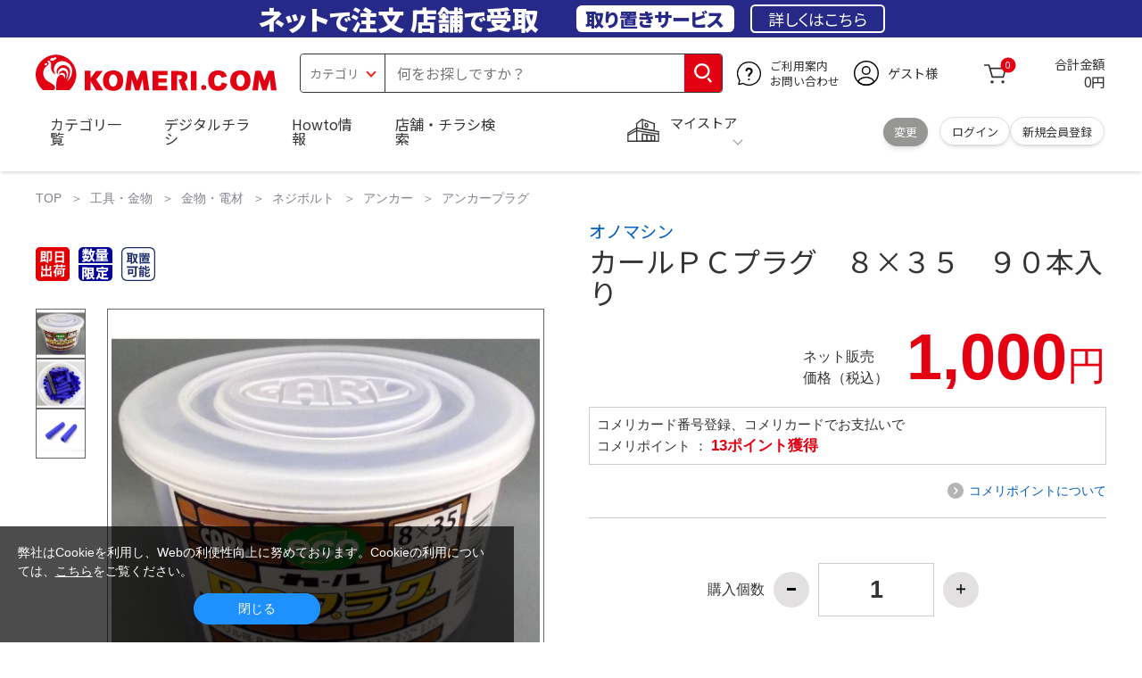

--- FILE ---
content_type: text/html; charset=utf-8
request_url: https://www.komeri.com/shop/g/g41619/
body_size: 24819
content:
<!DOCTYPE html>
<html data-browse-mode="P" lang="ja" xml="ja" xmlns:og="http://ogp.me/ns#" xmlns:fb="http://ogp.me/ns/fb#" xmlns:mixi="http://mixi-platform.com/ns#">
<head>
<script async src="https://s.yimg.jp/images/listing/tool/cv/ytag.js"></script>
<script>
	window.yjDataLayer = window.yjDataLayer || [];
	function ytag() { yjDataLayer.push(arguments); }
	ytag({"type":"ycl_cookie", "config":{"ycl_use_non_cookie_storage":true}});
</script>

<meta charset="UTF-8">
<title>カールＰＣプラグ　８×３５　９０本入り の通販 | ホームセンター コメリドットコム</title>
<link rel="canonical" href="https://www.komeri.com/shop/g/g41619/">



<meta name="keywords" content="カールＰＣプラグ　８&#215;３５　９０本入り,価格,通販">

<meta name="wwwroot" content="" />
<meta name="rooturl" content="https://www.komeri.com" />
<meta name="shoproot" content="/shop" />
<script src="//assets.adobedtm.com/c55db6e40006/5604f83b3ab2/launch-4b2f380c612a.min.js" async></script>


<!-- Google Tag Manager -->
<script>(function(w,d,s,l,i){w[l]=w[l]||[];w[l].push({'gtm.start':
new Date().getTime(),event:'gtm.js'});var f=d.getElementsByTagName(s)[0],
j=d.createElement(s),dl=l!='dataLayer'?'&l='+l:'';j.async=true;j.src=
'https://www.googletagmanager.com/gtm.js?id='+i+dl;f.parentNode.insertBefore(j,f);
})(window,document,'script','dataLayer','GTM-WW7TZTK');</script>
<!-- End Google Tag Manager -->








	
		<link rel="stylesheet" type="text/css" href="https://ajax.googleapis.com/ajax/libs/jqueryui/1.13.1/themes/ui-lightness/jquery-ui.min.css">
<link rel="stylesheet" type="text/css" href="https://maxcdn.bootstrapcdn.com/font-awesome/4.7.0/css/font-awesome.min.css">
<link rel="stylesheet" type="text/css" href="/css/sys/block_order.css">
<link rel="stylesheet" href="/css/usr/sb_block.css" media="screen and (max-width:767px)">
<link rel="stylesheet" href="/css/usr/block.css" media="screen and (min-width:768px)">  
<script src="https://ajax.googleapis.com/ajax/libs/jquery/3.5.1/jquery.min.js"></script>
<script src="https://ajax.googleapis.com/ajax/libs/jqueryui/1.13.1/jquery-ui.min.js"></script>
<script src="/lib/jquery.ui.touch-punch.min.js"></script>
<script src="/lib/jquery.cookie.js"></script>
<script src="/lib/jquery.balloon.js"></script>
<script src="/lib/goods/jquery.tile.min.js"></script>
<script src="/lib/modernizr-custom.js"></script>
<script src="/lib/lazysizes.min.js"></script>
<script src="/js/sys/tmpl.js"></script>
<script src="/js/sys/msg.js"></script>
<script src="/js/sys/sys.js"></script>
<script src="/js/sys/common.js"></script>
<script src="/js/sys/search_suggest.js?ver=20240522"></script>
<script src="/js/sys/ui.js" defer></script>
<script src="/js/sys/store_search.js"></script>
<script src="/js/usr/user.js"></script>
<script src="/js/app/disp.js"></script>
<script src="/js/sys/recommend.js"></script>
<meta http-equiv="X-UA-Compatible" content="IE=edge">
<meta name="viewport" content="width=device-width">
<meta name="format-detection" content="telephone=no">
<link rel="preconnect" href="https://fonts.googleapis.com">
<link rel="preconnect" href="https://fonts.gstatic.com" crossorigin>
<link href="https://fonts.googleapis.com/css2?family=Noto+Sans+JP:wght@400;700&display=swap" rel="stylesheet"> 
<link rel="stylesheet" href="/css/bita_css/base.css?v=2025042401">
<link rel="stylesheet" href="/css/bita_css/jquery-ui.css"> 
<link rel="stylesheet" href="/css/bita_css/sliderrange.css"> 
<link rel="stylesheet" href="/css/bita_css/slick-theme.css">
<link rel="stylesheet" href="/css/bita_css/slick.css">
<link rel="stylesheet" href="/css/bita_css/sp_module.css?v=20250421" media="screen and (max-width:767px),print">
<link rel="stylesheet" href="/css/bita_css/template_b2.css?v=20250421">

<link rel="stylesheet" href="/css/sys/user.css?v=2024062702">
<link rel="stylesheet" href="/css/usr/user.css">

<script src="/js/slick.min.js" defer></script>
<script src="/js/drawerCategory.js" defer></script>
<script src="/js/common_b.js" defer></script>

<link rel="icon" href="/include_html/common/favicon/favicon.ico" sizes="48x48">
<link rel="icon" href="/include_html/common/favicon/favicon.svg" type="image/svg+xml">
<link rel="apple-touch-icon" href="/include_html/common/favicon/apple-touch-icon.png">
<link rel="manifest" href="/include_html/common/favicon/manifest.json">
	


<script src="/js/usr/goods.js"></script>


<script src="/js/sys/goods_ajax_cart.js"></script>
<script src="/js/sys/zetaadd.js" defer></script>

<script src="/js/sys/goods_ajax_bookmark.js"></script>
<script src="/js/sys/goods_ajax_quickview.js"></script>

<meta property="og:title" content="カールＰＣプラグ　８×３５　９０本入りの通販|ホームセンターコメリドットコム">
<meta property="og:description" content="コメリドットコムは、国内店舗数No1のホームセンター「コメリ」の通販サイトです。DIYやガーデニング、ペットなどお役立ち情報が満載。 1万円以上のお買い上げで、ご自宅まで無料配達いたします。毎週水曜日更新。">
<meta property="og:site_name" content="国内店舗数No1のホームセンター「コメリ」の通販サイト。コメリドットコム">
<meta property="og:url" content="https://www.komeri.com/shop/g/g41619/">
<meta property="og:image" content="https://www.komeri.com/images/goods/000/416/19/41619.jpg">
<meta property="og:type" content="product">
<meta name="twitter:card" content="summary" />



<script type="text/javascript" src="//dynamic.criteo.com/js/ld/ld.js?a=62571" async="true"></script>

<script type="text/javascript">
    var dataLayer = dataLayer || [];
    dataLayer.push({
        'etm_criteo_loader_url': "https://static.criteo.net/js/ld/ld.js", 
        'etm_criteo_account': 62571, 
        'etm_var_criteo_script_goods_detail': true,
        'etm_var_criteo_type': "d",
        'etm_goods': "05572125"
    });
</script>

<script type="text/javascript">
    window.criteo_q = window.criteo_q || [];
    var deviceType = /iPad/.test(navigator.userAgent) ? "t" : /Mobile|iP(hone|od)|Android|BlackBerry|IEMobile|Silk/.test(navigator.userAgent) ? "m" : "d";
    window.criteo_q.push(
        { event: "setAccount", account: 62571 },
        { event: "setSiteType", type: deviceType},
        { event: "viewItem", item: "05572125" }
    );
</script>



</head>
<script type="text/javascript">
digitalData = {
  user: {
    info: {
      login: "false",
      memberID: "",
      myStore: "",
      memberType: "非ログイン",
      cardType: ""
    }
  }
,
  ecommerce: {
    event: {
      eventName: "prodView"
    },
    items: [{
            itemCategory:"アンカープラグ",
            itemName:"カールＰＣプラグ　８×３５　９０本入り",
            JANcode:"4537550908358",
            itemCategory_lv1:"金物・電材",
            itemCategory_lv2:"ネジボルト",
            itemCategory_lv3:"アンカー",
            itemCategory_lv4:"アンカープラグ",
            itemDept:"02",
            itemLine:"021",
            itemClass:"0214",
            itemSubClass:"10"
        }]
    }


};
</script>


<body class="page-goods" >
    <div class="wrapper">


<!-- Google Tag Manager (noscript) -->
<noscript><iframe src="https://www.googletagmanager.com/ns.html?id=GTM-WW7TZTK"
height="0" width="0" style="display:none;visibility:hidden"></iframe></noscript>
<!-- End Google Tag Manager (noscript) -->




<script type="text/javascript">(function e(){
	var e=document.createElement("script");
	e.type="text/javascript",
	e.async=true,
	e.src="https://komeri.search.zetacx.net/static/zd/zd_register_prd.js";
	var t=document.getElementsByTagName("script")[0];
	t.parentNode.insertBefore(e,t)})();
</script>
<script type="text/javascript">
 const zrUserId="";
</script>



	

	
	
	
			<div class="header-band  webfont">
<style>
.header-band {
    background-color: #272989;
    height: 42px;
    padding: .3em .5em;
    overflow: hidden;
    box-sizing: border-box;
    display: flex;
    flex-wrap: nowrap;
    justify-content: center;
    align-items: center;
    font-size: 30px;
    color: #fff;
    font-variation-settings: "wght" 400;
    font-feature-settings: "palt";
   
}

.header-band--lead {
    /*font-weight: 700;*/
    font-variation-settings: "wght" 900;
    font-feature-settings: "palt";
    color: #fff;
    
    }
   .header-band--lead__jump {
           font-size: .9em
      }
.header-band--lead--fff {
    /* font-weight: 700; */
    font-variation-settings: "wght" 900;
    font-feature-settings: "palt";
    color: #272989;
    background: #fff;
    padding: 0.2em 0.5em;
    font-size: 0.7em;
    border-radius: 0.3em;
    margin-left: 2em;
}

.header-band--lead--link{
    color: #fff;
background:#272989;
    border-radius: 0.3em;
    border: 2px solid #fff;
    padding: 0.3em 1em;
    margin-left: 1em;
    font-size: 0.6em;
    font-variation-settings: "wght" 400;
    font-feature-settings: "palt";
    font-size: 0.6em;
}
.header-band--lead--link:hover{
color: #272989;
border: 2px solid #272989;
background:#fff;
font-variation-settings: "wght" 900;
transition-duration: 500ms;
}
.header-band--lead__trr {
    -webkit-transform: rotate(15deg);
    transform: rotate(15deg);
    display: inline-block
}

.header-band--lead__small {
    font-size: 14px;
    color: #fff;
    align-self: self-end;
    padding-bottom: 2px
}

@media screen and (min-width: 768px) {
	.header-band--lead-sp{display: none;}
	}

	@media screen and (max-width: 767px) {
    .header-band {
			display: grid;
			grid-template-columns: 1fr auto;
			gap: .75rem;
			place-content: center;
			font-family: "Noto Sans JP",Sans-Serif;
            padding: 0 0.5em;	
		}
		.header-band--lead img {
		width: 100%;
		height: auto;
		max-height: 26px;
	    }
		.header-band--lead__small {
			font-size: 2vw;
			padding-bottom: 0;
			align-self: center
		}
		.header-band--lead-pc{
			display: none;
       }
	   .header-band--lead--link{
			font-size: 12px;
			padding: 0.3em .75em;
			margin: 0;
		}
</style>
<p class="header-band--lead header-band--lead-pc">ネット<span class="header-band--lead__jump">で</span>注文 店舗<span class="header-band--lead__jump">で</span>受取</p>
<p class="header-band--lead header-band--lead-sp"><img src="/include_html/top/images/keeps_txt.svg" alt="ネットで注文！店舗で受け取り！取り置きサービス" width="212" height="19"></p>
<p class="header-band--lead--fff pc-only">取り置きサービス</p>
<a href="/shop/pg/1005024008/" class="header-band--lead--link">詳しくはこちら</a>
</div>
			<header id="header" class="webfont">
	<div class="header-container webfont">
	  <div class="header-logo">
  <a href="javascript:history.back();" class="header-app--btn">
    <span></span>
    <span></span>
  </a>
		<div class="hamburger" id="js-hamburger">
		  <span class="hamburger__line hamburger__line--1"></span>
		  <span class="hamburger__line hamburger__line--2"></span>
		  <span class="hamburger__line hamburger__line--3"></span>
		</div>
		<div class="header-logo--img">
		  <a href="https://www.komeri.com/" title="ホームセンター通販コメリドットコム">
			<img src="/img/kcom_logo.svg" title="ホームセンター通販コメリドットコム" alt="ホームセンター通販コメリドットコム" width="270" height="41">
		  </a>
		</div>
	  </div>
	  	<div class="js-suggest header-search">
			<div class="suggest-wrapper">
				<form name="category" method="get" action="/shop/goods/search.aspx" id="search_form" class="header-search-form">
					<input type="hidden" name="search" value="x" />
                   <div class="header-search-container">
					<span class="header-search--s-select">
						<select name="category" id="header-select">
<option value="" selected>カテゴリ</option>
<option class="header-select--heading" value="21">工具</option>
<option value="2101"> 電動工具</option>
<option value="2102"> 電動機械</option>
<option value="2103"> 先端パーツ</option>
<option value="2104"> 作業工具</option>
<option value="2105"> 大工道具</option>
<option value="2109"> 左官道具</option>
<option value="2110"> 工具収納</option>
<option value="2111"> 保安</option>
<option value="2112"> 荷役</option>
<option value="2107"> 計測</option>
<option value="2108"> 研磨・ケミカル</option>
<option class="header-select--heading" value="22">金物・電材</option>
<option value="2203"> 釘・ビス</option>
<option value="2204"> ネジボルト</option>
<option value="2205"> 建具金物</option>
<option value="2206"> 針金・チェーン</option>
<option value="2207"> 補強金具</option>
<option value="2209"> キャスター</option>
<option value="2221"> DIY素材</option>
<option value="2222"> 安全</option>
<option value="2223"> エアコンパーツ</option>
<option value="2224"> 電線</option>
<option value="2225"> 配線部材</option>
<option value="2226"> 配線結束</option>
<option value="2227"> 電設資材</option>
<option value="2228"> 配線パーツ</option>
<option value="2229"> 換気扇</option>
<option class="header-select--heading" value="23">建材・木材・配管材</option>
<option value="2306"> 配管材</option>
<option value="2307"> 水栓</option>
<option value="2308"> 雨ドイ</option>
<option value="2309"> 安全・足場材</option>
<option value="2310"> 屋根・外壁材</option>
<option value="2311"> 構造鋼材</option>
<option value="2322"> ドア窓・建具</option>
<option value="2313"> フェンス・境界資材</option>
<option value="2323"> 換気・煙突</option>
<option value="2331"> 合板</option>
<option value="2332"> 製材</option>
<option value="2324"> 断熱・石膏</option>
<option value="2325"> 内装建材</option>
<option value="2326"> 建具・床材</option>
<option value="2327"> 養生用品</option>
<option value="2328"> ＤＩＹ木材</option>
<option value="2304"> セメント・砂・砂利</option>
<option value="2329"> ブロック</option>
<option value="2305"> 外構資材</option>
<option class="header-select--heading" value="46">塗料・補修剤</option>
<option value="4601"> 塗料</option>
<option value="4602"> 塗装具</option>
<option value="4603"> テープ</option>
<option value="4604"> 補修材</option>
<option value="4605"> コーキング材</option>
<option value="4606"> 接着剤</option>
<option value="4607"> 荷造・包装</option>
<option value="4608"> シート</option>
<option value="4609"> 断熱・結露用品他</option>
<option class="header-select--heading" value="24">エクステリア・住設機器</option>
<option value="2406"> エクステリア</option>
<option value="2401"> キッチン</option>
<option value="2402"> バス・洗面</option>
<option value="2403"> トイレ</option>
<option value="2404"> ガス・石油給湯器</option>
<option value="2405"> エネルギー・電気</option>
<option value="2407"> 内装・建具</option>
<option value="2408"> サッシ・外壁・屋根</option>
<option value="2412"> 表札・ポスト</option>
<option class="header-select--heading" value="27">農業資材・肥料・農薬</option>
<option value="2717"> 水稲資材</option>
<option value="2718"> 畑作果樹畜産資材</option>
<option value="2711"> 農機具</option>
<option value="2704"> 米保管・精米機</option>
<option value="2712"> ハウス資材</option>
<option value="2713"> 支柱（栽培）</option>
<option value="2715"> 防鳥防獣資材</option>
<option value="2719"> 収穫資材</option>
<option value="2714"> 出荷資材</option>
<option value="2720"> 昇降器具・運搬具</option>
<option value="2723"> 農業用農薬</option>
<option value="2724"> 家庭園芸農薬</option>
<option value="2721"> 農業用土</option>
<option value="2706"> 肥料</option>
<option value="2722"> 飼料</option>
<option class="header-select--heading" value="28">ガーデニング・植物</option>
<option value="2813"> ガーデンファニチャー</option>
<option value="2814"> 庭園資材</option>
<option value="2815"> 屋外床材</option>
<option value="2817"> ガーデン装飾</option>
<option value="2816"> 鉢・プランター</option>
<option value="2812"> 用土</option>
<option value="2818"> 育成園芸用品</option>
<option value="2807"> 土農具</option>
<option value="2808"> 刈払機</option>
<option value="2809"> 噴霧器</option>
<option value="2819"> 園芸機器</option>
<option value="2810"> 散水用品</option>
<option value="2811"> 雪かき用品</option>
<option value="2802"> 植物</option>
<option value="2820"> 種</option>
<option value="2821"> 造花</option>
<option class="header-select--heading" value="35">衣料・靴・作業手袋</option>
<option value="3501"> 作業衣料</option>
<option value="3507"> 実用衣料</option>
<option value="3508"> 防寒用品</option>
<option value="3502"> 作業手袋</option>
<option value="3509"> 雨合羽</option>
<option value="3503"> 作業小物</option>
<option value="3511"> 靴下</option>
<option value="3504"> 長靴</option>
<option value="3505"> ワークシューズ</option>
<option value="3506"> 一般靴、小物</option>
<option value="3512"> 傘</option>
<option class="header-select--heading" value="26">インテリア・家具・収納</option>
<option value="2601"> ホームデコ</option>
<option value="2602"> カーペット・室内敷物</option>
<option value="2616"> 屋内床材</option>
<option value="2603"> カーテン・ブラインド</option>
<option value="2604"> 座布団・クッション</option>
<option value="2605"> ベッド・寝具</option>
<option value="2617"> こたつ用品</option>
<option value="2613"> 衣類収納用品</option>
<option value="2618"> 多目的収納用品</option>
<option value="2619"> 空間収納</option>
<option value="2620"> リビング家具</option>
<option value="2621"> 玄関家具</option>
<option value="2626"> キッチン・ダイニング家具</option>
<option value="2622"> 室内補助用品</option>
<option value="2628"> 神棚・神具</option>
<option value="2625"> スリッパ</option>
<option value="2614"> スーツケース・バック</option>
<option value="2624"> 掛・置時計</option>
<option value="2623"> 腕時計</option>
<option class="header-select--heading" value="33">家電・照明</option>
<option value="3325"> エアコン・空調機器</option>
<option value="3304"> 冷房用品</option>
<option value="3323"> 暖房用品</option>
<option value="3303"> その他暖房用品</option>
<option value="3320"> 家事家電</option>
<option value="3316"> 調理家電</option>
<option value="3315"> コンロ・ガス器具用品</option>
<option value="3318"> ＡＶ機器</option>
<option value="3317"> 理美容・健康</option>
<option value="3306"> 電線・延長コード</option>
<option value="3308"> アンテナパーツ</option>
<option value="3311"> 照明器具</option>
<option value="3313"> 電球・蛍光灯</option>
<option value="3314"> 乾電池</option>
<option value="3322"> ネットワーク機器</option>
<option value="3309"> 防犯・セキュリティ</option>
<option value="3321"> 防災</option>
<option value="3324"> カメラ</option>
<option value="34">レジャー・自転車・カー用品</option>
<option value="3401"> 洗車用品</option>
<option value="3421"> ワックスケミカル</option>
<option value="3403"> オイル・添加剤</option>
<option value="3404"> バッテリー・電装・バルブ</option>
<option value="3405"> 車内用品・車外用品</option>
<option value="3406"> 車内小物</option>
<option value="3422"> カーエレクトロ二クス</option>
<option value="3408"> 保安・補修</option>
<option value="3409"> タイヤ・タイヤ関連</option>
<option value="3410"> バイク用品</option>
<option value="3411"> キャンプ・アウトドア用品</option>
<option value="3412"> 海水浴用品</option>
<option value="3413"> スポーツ用品</option>
<option value="3414"> 健康トレーニング</option>
<option value="3415"> 釣具</option>
<option value="3416"> 自転車</option>
<option value="3418"> 自転車用品</option>
<option value="3419"> 玩具</option>
<option value="3420"> シーズン玩具</option>
<option class="header-select--heading" value="29">ペット用品</option>
<option value="2901"> 犬フード</option>
<option value="2910"> 犬用品</option>
<option value="2902"> 猫フード</option>
<option value="2911"> 猫用品</option>
<option value="2912"> 小動物</option>
<option value="2913"> 鳥・昆虫</option>
<option value="2914"> 魚・爬虫類フード</option>
<option value="2915"> 魚・爬虫類用品</option>
<option class="header-select--heading" value="30">家庭用品・日用品</option>
<option value="3001"> 掃除用具</option>
<option value="3002"> 掃除容器</option>
<option value="3003"> 洗濯用品</option>
<option value="3004"> バス用品</option>
<option value="3005"> タオル</option>
<option value="3006"> トイレ用品</option>
<option value="3019"> 収納用品・収納保護用品</option>
<option value="3010"> 住居洗剤</option>
<option value="3011"> 洗濯洗剤</option>
<option value="3012"> 台所用品</option>
<option value="3014"> 芳香剤・消臭剤</option>
<option value="3015"> 防虫剤・除湿剤</option>
<option value="3016"> 殺虫剤</option>
<option value="3013"> 紙</option>
<option value="3017"> カイロ</option>
<option value="3018"> ローソク・線香・仏具</option>
<option value="3008"> サンダル</option>
<option class="header-select--heading" value="31">キッチン用品</option>
<option value="3101"> 調理器具</option>
<option value="3102"> 調理用品</option>
<option value="3103"> 箸・食器</option>
<option value="3104"> 卓上・保存用品</option>
<option value="3105"> 流し用品</option>
<option value="3111"> ポット・行楽用品</option>
<option value="3108"> ポリ袋・キッチンガード</option>
<option value="3109"> 割箸・紙皿・紙コップ他消耗品</option>
<option value="3110"> テーブルクロス</option>
<option class="header-select--heading" value="32">ヘルス＆ビューティー</option>
<option value="3201"> シャンプー・石鹸・入浴剤</option>
<option value="3203"> オーラルケア用品</option>
<option value="3204"> 化粧品・化粧小物</option>
<option value="3214"> ヘルスケア</option>
<option value="3207"> ベビー用品</option>
<option value="3215"> 美粧用品</option>
<option value="3208"> 手芸・和洋裁</option>
<option value="3209"> シニアケア</option>
<option value="3216"> 介護用品</option>
<option value="3211"> 香水</option>
<option value="3212"> 郵便関係</option>
<option value="3217"> 老眼鏡・メガネ</option>
<option class="header-select--heading" value="37">文具・事務用品</option>
<option value="3701"> 事務用品</option>
<option value="3702"> ＯＡ用品</option>
<option value="3720"> パソコン用品</option>
<option value="3703"> 事務機器・店舗用品</option>
<option value="3704"> オフィス家具・収納</option>
<option value="3705"> ファイル</option>
<option value="3721"> ノート・伝票・封筒</option>
<option value="3722"> 慶弔・賞状用品</option>
<option value="3708"> 筆記・学童用品</option>
<option value="3723"> ルーペ・拡大鏡</option>
<option value="3717"> 喫煙具</option>
<option value="3719"> ＤＩＹ書籍</option>
<option class="header-select--heading" value="36">食品</option>
<option value="3601"> 菓子</option>
<option value="3602"> 飲料</option>
<option value="3603"> 米</option>
<option value="3604"> 加工食品</option>
<option value="3606"> 食品ギフト・その他ギフト</option>
<option value="3605"> 餅・正月用品</option>
<option class="header-select--heading" value="45">産直</option>
<option value="4506"> 野菜</option>
<option value="4501"> くだもの</option>
<option value="4502"> お米</option>
<option value="4503"> 加工品</option>
<option value="4504"> お菓子</option>
</select>
					</span>
					<span class="header-search--input">
					<input type="text" value="" maxlength="100" placeholder="何をお探しですか？" list="example" class="s-suggest js-suggest-search" name="keyword" data-suggest-submit="on" autocomplete="off">
					</span>
                   </div>
					<span class="header-search--input-btn">
					<input type="image" src="/img/head_icon_search.svg" alt="検索" name="goodsKeywordSearchButton">
					</span>
				</form>
			</div>
		</div>
		  <div class="header-contact">
		<a href="/shop/pg/1AvailableInfo/">
		  <img src="/img/head_icon_inquiry.svg" alt="ご利用案内とお問い合わせ" width="27" height="27">
		  <p class="pc-only">ご利用案内
			<br>お問い合わせ
		  </p>
		</a>
	  </div>
	  <div class="header-usr">
		<span class="header-usr--icon">
		  <a href="/shop/customer/menu.aspx">
			<img src="/img/header_usr.svg" alt="アカウント" width="28" height="28">
		  </a>
		</span>
		<span class="header-usr--name js-user-name">
          ゲスト様
		</span>
	  </div>
	  <div class="header-cart">
		<div class="header-cart--icon">
		  <a href="/shop/cart/cart.aspx" rel="nofollow">
			<img src="/img/head_icon_cart.svg" alt="カート" width="25" height="25">
			<span class="header-cart--bag js-cart-count">0</span>
		  </a>
		</div>
		<div class="header-cart--count">
		  <span class="header-cart--count-txt">合計金額</span>
		  <span class="header-cart--total-count price" id="js-price">0円</span>
		</div>
	  </div>
	  <div class="header-store js-mystore-area">
		<span class="header-store--icon">
		  <img src="/img/header_mystore.svg" alt="マイストア" width="36" height="26">
		</span>
		<p class="header-store--dt">
		  <span class="header-store--dt__head">マイストア</span>
		  <span class="header-store--dt-cont">
			<span class="header-store--dt-name js-mystore-area--name"></span>
			<span class="header-store--dt-time js-mystore-area--time"></span>
			<span class="header-store--dt-btn__change">
			<a class="js-mystore-area--change js-mystore-area--change" href="/shop/storeSearch/KeepCriteriaInput.aspx?&transition=top">変更</a>
			</span>
		  </span>
		</p>
 <p class="pc-only header-store--login">
        <span>
        <a href="/shop/customer/menu.aspx">
         ログイン
        </a>
        </span>
        <span>
        <a href="/shop/customer/entry.aspx" rel="nofollow">
        新規会員登録
        </a>
        </span>
        </p>
	  </div>
	  <nav class="header-nav">
		<ul class="header-nav--list">
		  <li class="sp-only header-nav--head">ようこそ
			<span>ゲスト様</span>
		  </li>
		  <li class="sp-only">
			<a href="/shop/customer/menu.aspx">ログイン</a>
		  </li>
		  <li class="drawerCategory pc-only">
			<a href="/shop/category/categorylist.aspx">カテゴリ一覧</a>
		  </li>
		  <li class="sp-only">
			<a href="/shop/category/categorylist.aspx">カテゴリ一覧</a>
		  </li>
		  <li>
			<a href="/shop/pg/1005024240/">デジタルチラシ</a>
		  </li>
		  <li>
			<a href="/shop/pg/1howto/">Howto情報</a>
		  </li>
		  <li>
			<a href="/shop/storeSearch/CriteriaInput.aspx">店舗・チラシ検索</a>
		  </li>
 <li class="sp-only">
			<a href="https://toyu.komeri.com/toyu/top/CSfTop.jsp?251023">灯油宅配</a>
		  </li>
<li class="sp-only"><a href="https://www.komeri.com/reserve/tool/">電動工具・機械レンタル</a></li>
		</ul>
		<div class="menu-category-list">
<!--drawerCategory外部化-->
<script>
jQuery(".drawerCategory").hover(function(){
if(jQuery(this).attr("active")!="true"){
jQuery(this).attr("active","true");
  if(jQuery(".menu-category-list ul").length == 0){
jQuery.get("/include_html/top/bpr2020/header/drawerCategory.html?2406211601")
.done(function(data){
jQuery(".menu-category-list").append(data);
});
  }};
});
</script>
<!---->
		</div>
	  </nav>
	  <div class="header-search--s-close"><span class="s-suggest--close-btn">キャンセル</span></div>
	  <div class="suggest-container">
		<div class="js-suggest disp-sp"></div>
	  </div>

	  <div class="header-store-map">
		<div class="header-store-map-container">
			<div class="header-store-map--detail">
				<dl>
					<dt>営業時間:</dt><dd class="js-mystore-area--time"></dd>
					<dt><span class="js-mystore-area--title"></span></dt><dd class="js-mystore-area--note"></dd>
				</dl>
				<a href="/shop/storeSearch/KeepCriteriaInput.aspx?&transition=top" class="js-mystore-area--detail flatbtn default-btn fs-small webfont">詳細を見る</a>
			</div>
			<div class="header-store-map--img">
				<img class="js-mystore-area--map" src="" alt="店地図情報" width="300" height="180">
				<img src="/img/storemap/osm_copr_hs.png" alt="コピーライト" width="147" height="15" class="header-store-map--img-copy">
			</div>
		</div>
	  </div>

	  <div class="black-bg" id="js-black-bg"></div>
	</div>
  </header>
	<div class="header-sp-store webfont js-mystore-area">
		<span class="header-sp-store--icon">
		<img src="/img/header_mystore.svg" alt="マイストア" width="36" height="26">
		</span>
		<span class="header-sp-store--dt__head">マイストア</span>
		<span class="header-sp-store--dt-name js-mystore-area--name"></span>
		<span class="header-sp-store--dt-time js-mystore-area--time"></span>
		<span class="header-sp-store--dt-btn__change">
			<a class="js-mystore-area--change" href="/shop/storeSearch/KeepCriteriaInput.aspx?&transition=top">変更</a>
		</span>
  	</div>
<script>
    jQuery(document).ready(function () {
        jQuery('#search_form').on('submit', function (event) {
            const form = jQuery(this);
            form.find('input[name="goodsKeywordSearchButton.x"], input[name="goodsKeywordSearchButton.y"]').remove();

            const action = form.attr('action');
            const params = form.serialize();
            window.location.href = action + '?' + params;

            event.preventDefault();
        });
    });
</script>

		
			
		
	
	


	


<link rel="stylesheet" type="text/css" href="/css/sys/goodsdetail.css"/>

<div class="global-main">
	
		
			<div class="breadcrumb">
				
	<ul class="breadcrumbs">
		

<li>
	<a href="https://www.komeri.com/">
		TOP
	</a>
</li>




<li>
	<a href="https://www.komeri.com/shop/pg/1ToolHardware/">工具・金物</a>
</li>





<li>
	<a href="https://www.komeri.com/shop/c/c22/">金物・電材</a>
</li>





<li>
	<a href="https://www.komeri.com/shop/c/c2204/">ネジボルト</a>
</li>





<li>
	<a href="https://www.komeri.com/shop/c/c220407/">アンカー</a>
</li>





<li>
	<a href="https://www.komeri.com/shop/c/c22040714/">アンカープラグ</a>
</li>


	</ul>


			</div>
		
	

<script src="/js/sys/goods_ajax_storecart.js"></script>
<script src="/js/sys/goods_comparison.js"></script>
<section>

	<script src="/js/jquery.elevatezoom.js" defer="defer"></script>
	<script>
		function IsNumeric(strString) {
			var strValidChars = "0123456789";
			var strChar;
			var blnResult = true;

			for (i = 0; i < strString.length && blnResult == true; i++) {
			strChar = strString.charAt(i);
			if (strValidChars.indexOf(strChar) == -1) {
			blnResult = false;
			}
			}

			return blnResult;
		}

		function ieVersionchecker(){
			var result  = false;
			var agent   = window.navigator.userAgent.toLowerCase();
			var version = window.navigator.appVersion.toLowerCase();
			if(agent.indexOf("msie") > -1){
				if (version.indexOf("msie 6.") > -1){
					result = true;
				}else if (version.indexOf("msie 7.") > -1){
					result = true;
				}else if (version.indexOf("msie 8.") > -1){
					result = true;
				}
			}
			return result;
		}

		
		(function(jQuery){
			jQuery(document).ready(function(){
			if (jQuery("#goodsImg").attr('src') != '/img/goods/noimage_l.gif') {
				jQuery("#goodsImg").elevateZoom({
					zoomWindowOffetx: 14,
					zoomWindowWidth: 550,
					zoomWindowHeight: 550,
					cursor: "pointer",
					borderColour: "#ccc",
					borderSize: 1,
					lensBorderSize: 0,
					lensColour: "#8CD2F5"
				});
				jQuery("#example_video_1").hide();
			}
			jQuery(".sub-frame img").click(function (event) {
				event.preventDefault();
				jQuery(".goodsImg").attr(
				"src",
				jQuery(this).attr("data-image")
				);
			});
			jQuery(".sub-frame img").hover(function () {
				if (
					jQuery(this).closest(".product-thumbs__360images").length >0) {
					return;
			}
			var newImage =
			jQuery(this).attr("data-image") ||
				jQuery(".mainImg img").attr("src");
				jQuery("#goodsImg").attr("src", newImage);
				var ez = jQuery("#goodsImg").data("elevateZoom");
				if (jQuery(this).hasClass("videothum")) {
				ez.swaptheimage(jQuery(".mainImg img").attr("src"), "");
					jQuery("#example_video_1").show();
					jQuery("#goodsImg").hide();
				} else {
					ez.swaptheimage(jQuery(".mainImg img").attr('src'), jQuery(this).attr('data-image')); 
					jQuery("#example_video_1").hide();
					jQuery("#goodsImg").show();
				}
			});    
			if(jQuery("#goodsImg").attr('src') == '/img/goods/noimage_l.gif'){
				jQuery('#goodsImg').hide();
				jQuery('#example_video_1').show();
				if (ieVersionchecker()) {
					jQuery('#videoMsg').show();
				}
			}
			if(ieVersionchecker()){
				jQuery('#videoMsg').html("ご利用のブラウザは商品紹介動画非対応です。</br>他のブラウザでご覧ください。");
			}

				
				jQuery(".quantity-btn.decrement").click(function(){
					if (IsNumeric(jQuery("#goodsCntInp").val())) {
						var goodsCnt = Number(jQuery("#goodsCntInp").val());
						if (1 < goodsCnt) {
							jQuery("#goodsCntInp").val(goodsCnt - 1);
							chkMyStoreCnt();
						}
					}
				});

				jQuery(".quantity-btn.increment").click(function(){
					if (IsNumeric(jQuery("#goodsCntInp").val())) {
						var nextCnt = Number(jQuery("#goodsCntInp").val()) + 1;
						if (nextCnt <= 99999) {
							jQuery("#goodsCntInp").val(nextCnt);
							chkMyStoreCnt();
						}
					}
				});

				jQuery("input[name='qty']").blur(function() {
					if (IsNumeric(jQuery(this).val())) {
						chkMyStoreCnt();
					}
				});

				jQuery(".js-animation-select-wrnt").click(function() {
					jQuery(".js-animation-select-wrnt").removeClass("selected");
					jQuery(this).addClass("selected");
				});

				chkMyStoreCnt();

				function chkMyStoreCnt() {
					var stockCnt = jQuery(".store-sel .stock .stockCnt").data("mystore-stock-cnt");
					if (typeof stockCnt !== 'undefined') {
						if (Number(jQuery("input[name='qty']").val()) > stockCnt) {
							jQuery(".delivery-date-info .keep-delv-plan").hide();
							jQuery(".delivery-date-info .store-delv-plan").show();
							jQuery(".store-receive .unit-box").show();
							jQuery(".store-receive .store-delv-stock").show();
							if (jQuery(".store-receive .cart-btn .btn-no-stock").length > 0) {
								jQuery(".store-receive .cart-btn .btn-in-stock").hide();
								jQuery(".store-receive .cart-btn .btn-no-stock").show();
							}
						} else {
							jQuery(".delivery-date-info .store-delv-plan").hide();
							jQuery(".delivery-date-info .keep-delv-plan").show();
							jQuery(".store-receive .unit-box").hide();
							jQuery(".store-receive .store-delv-stock").hide();
							if (jQuery(".store-receive .cart-btn .btn-no-stock").length > 0) {
								jQuery(".store-receive .cart-btn .btn-in-stock").show();
								jQuery(".store-receive .cart-btn .btn-no-stock").hide();
							}
						}
					} else {
						jQuery(".delivery-date-info .keep-delv-plan").hide();
						jQuery(".delivery-date-info .store-delv-plan").show();
						jQuery(".store-receive .unit-box").show();
						jQuery(".store-receive .store-delv-stock").show();
						if (jQuery(".store-receive .cart-btn .btn-no-stock").length > 0) {
							jQuery(".store-receive .cart-btn .btn-in-stock").hide();
							jQuery(".store-receive .cart-btn .btn-no-stock").show();
						}
					}
				}
			});
		})(jQuery);

		function checkEnterKey(e){
			if (!e) {
			var e = window.event;
			}
			if (e.keyCode == 13) {

			return false;
			}
		}

    function memberLoginDlg(){
        var e = document.getElementById("cart-extendedwarranty-modal");
        e.style.display = "block";
    }
    function closememberLoginDlg(){
        var e = document.getElementById("cart-extendedwarranty-modal");
        e.style.display = "none";
    }
	</script> 

<div class="block-goods-detail--promotion-freespace pc-only" id="html1"></div>
<div class="block-goods-detail--promotion-freespace sp-only" id="html4"></div>
	<div class="goods-main">
		<input type="hidden" value="" id="hidden_variation_group">
		<input type="hidden" value="0" id="variation_design_type">
		<input type="hidden" value="41619" id="hidden_goods">
		<input type="hidden" value="カールＰＣプラグ　８&#215;３５　９０本入り" id="hidden_goods_name">
		<input type="hidden" value="61bb42ca64b905969feeceb8e7b6fafd82cd9d4e7c2756393aa32df101a08c38" id="js_crsirefo_hidden">
		<input type="hidden" value="true" id="js_zeta_use">
		<input type="hidden" value="41619" id="js_goods">
		<input type="hidden" value="1000" id="js_goods_price">

	
		<div class="img--wrap">

			
			

			
				<div class="icon-set">
					<ul>
						<li><a href="/shop/pg/1005024164" target="_blank"><img src="/img/icon/i_picking.gif" alt="即日配送"></a></li>
						
						
						<li><a href="/shop/pg/1005024164" target="_blank"><img src="/img/icon/i_limitation.gif" alt="限定数量商品" class="stock_lmt"></a></li>
						
						
						
						
						
						
						<li><a href="/shop/pg/1005024164" target="_blank"><img src="/img/icon/icon_tenpo_keep.png" alt="取置可能"></a></li>
						
					</ul>
				</div>
			
			<div class="gallery_thumbs">
				<div class="goods-img">
					<div class="main pc-only">
						<div class="inner">
							<div class="pc-img">
								<img onerror="alterImage(this, '/img/product/noimage_l.gif')" src="/images/goods/000/416/19/41619.jpg" alt="カールＰＣプラグ　８&#215;３５　９０本入り" id="goodsImg" />

								
							</div>
							<div class="favMsg">
								<div class="msg"></div>
							</div>
						</div>
					</div>
					<div class="sp-img sp-only read">
						<script src="/js/jquery.mobile-events.js"></script>
						<script src="/js/lightslider.js"></script>
						<script src="/js/ItemLightbox-setup.js" defer="defer"></script>
						<script>
							document.addEventListener(
							"play",
							function (event) {
								let videos = document.querySelectorAll(
									".lg-video video, .imageGallery video"
									);
								videos.forEach((video) => {
									if (video !== event.target) {
									video.pause();
									}
								});
							},
							true
							);
						</script>
						<div class="PictBox_light">
							<div class="item">
								<ul class="imageGallery">
									
									<li data-thumb="/images/goods/000/416/19/41619.jpg" data-src="/images/goods/000/416/19/41619.jpg" class="read lslide" id="media-count-pic">
										<div class="inner">
											<img onerror="alterImage(this, '/img/product/noimage_l.gif')" src="/images/goods/000/416/19/41619.jpg" alt="カールＰＣプラグ　８&#215;３５　９０本入り">
										</div>
									</li>
									
									
		<li data-thumb="/images/goods/000/416/19/41619_1.jpg" data-src="/images/goods/000/416/19/41619_1.jpg" class="read lslide" id="media-count-pic">
			<div class="inner">
				<img onerror="alterImage(this, '/img/product/noimage_l.gif')" src="/images/goods/000/416/19/41619_1.jpg" alt="">
			</div>
		</li>

		<li data-thumb="/images/goods/000/416/19/41619_2.jpg" data-src="/images/goods/000/416/19/41619_2.jpg" class="read lslide" id="media-count-pic">
			<div class="inner">
				<img onerror="alterImage(this, '/img/product/noimage_l.gif')" src="/images/goods/000/416/19/41619_2.jpg" alt="">
			</div>
		</li>

								</ul>
							</div>
						</div>
						<div class="product-mobile-pagenation">
							<span class="product-mobile-pagenation__current" id='count_index'></span>
							<span class="product-mobile-pagenation__notice">/</span>
							
							<span class="product-mobile-pagenation__total">3</span>
							
						</div>
						<div class="favMsg">
							<div class="msg"></div>
						</div>
					</div>
					<script>
						jQuery(function(){
							jQuery(".sp-img").removeClass("read");
						});
					</script>
					<div class="sub-frame pc-only">
						
							<div class="thumb js-main-img-cnt">
								<div class="inner">
									<img onerror="this.closest('.thumb').style.display='none';" src="/images/goods/000/416/19/41619.jpg" class="thumMainImg" data-image="/images/goods/000/416/19/41619.jpg" alt="">
								</div>
							</div>
						
						
	
	<div class="thumb js-thumb-img-cnt">
		<div class="inner">
			<img onerror="this.closest('.thumb').style.display='none';" src="/images/goods/000/416/19/41619_1.jpg" class="thumMainImg" data-image="/images/goods/000/416/19/41619_1.jpg" alt="">
		</div>
	</div>
	


	
	<div class="thumb js-thumb-img-cnt">
		<div class="inner">
			<img onerror="this.closest('.thumb').style.display='none';" src="/images/goods/000/416/19/41619_2.jpg" class="thumMainImg" data-image="/images/goods/000/416/19/41619_2.jpg" alt="">
		</div>
	</div>
	


						
						
						
					</div>
				</div>
				
				
				
				<div class="details-area pc-only">
					<div class="share">
						<div class="share-btn js-item-wrapper">
							<ul class="share-btn--list">
								<li>
									<div class="pane-goods favorite">
										
                                        <a class="js-animation-bookmark js-favicon js-block-goods-favorite" data-regtp="1" data-goods="41619" data-goods-price="1000" href="https://www.komeri.com/shop/customer/bookmark.aspx?goods=41619&crsirefo_hidden=61bb42ca64b905969feeceb8e7b6fafd82cd9d4e7c2756393aa32df101a08c38" onclick="_satellite.track('addFavorite', {itemCategory: 'アンカープラグ', itemName:'カールＰＣプラグ　８×３５　９０本入り', JANcode:'4537550908358'});">
											<img src="/img/product/fav_dtl_icon.png" class="dtl" alt="欲しいものリストに追加">
											<span class="favorite--word">欲しいものリストに追加</span>
                                        </a>
										
									</div>

								</li>
								<li class="sns-button" data-snstype="twitter">
									<a href="#" target="_blank">
										<img src="/img/product/twitter-s.svg" alt="ツイッター">
									</a>
								</li>
								<li class="sns-button" data-snstype="facebook">
									<a href="#" target="_blank">
										<img src="/img/product/facebook-s.svg" alt="フェイスブック">
									</a>
								</li>
								<li class="sns-button" data-snstype="line">
									<a href="#" target="_blank">
										<img src="/img/product/line-s.svg" alt="LINE">
									</a>
								</li>
								<li class="sns-button" data-snstype="mail">
									<a href="#">
										<img src="/img/product/mail-s.svg" alt="メール">
									</a>
								</li>
							</ul>
							<p class="favorite--msg js-favMsg">欲しいものリストに追加されました</p>
							<script src="/js/sys/sns.js" defer></script>
						</div>
					</div>
				</div> 

				<div class="details-area-sp sp-only">
					
					<div class="share">
						<div class="share-btn js-item-wrapper">
							<ul class="share-btn--list">
								<li>
									<div class="pane-goods favorite">
										
                                        <a class="js-animation-bookmark js-favicon js-block-goods-favorite" data-regtp="1" data-goods="41619" data-goods-price="1000" href="https://www.komeri.com/shop/customer/bookmark.aspx?goods=41619&crsirefo_hidden=61bb42ca64b905969feeceb8e7b6fafd82cd9d4e7c2756393aa32df101a08c38" onclick="_satellite.track('addFavorite', {itemCategory: 'アンカープラグ', itemName:'カールＰＣプラグ　８×３５　９０本入り', JANcode:'4537550908358'});">
											<img src="/img/product/fav_dtl_icon.png" class="dtl" alt="欲しいものリストに追加">
                                        </a>
										
									</div>
								</li>
								<li>
									<div class="favorite">
										<a href="javascript:void(0)" onclick="navshare()" id="sharebtn">
											<img src="/img/product/share_dtl_icon.png" class="dtl" alt="シェア">
											<span>シェア</span>
										</a>
									</div>
								</li>
							</ul>
							<p class="favorite--msg js-favMsg">欲しいものリストに追加されました</p>
							<script>
								function navshare() {
									try {
										if (navigator.share) {
											navigator.share({
											title: document.title,
											url: location.href,
											})
										} else {
											alert('お使いのブラウザでは共有機能が使用できません。');
										}
									} catch (e) {
										alert('共有機能の表示に失敗しました。');
									}
								}
							</script>
						</div>
					</div>
				</div> 
				
			</div>
		</div>
	
	<script src="/js/360image.js" defer=""></script>
	<script src="/js/images-module.js" defer=""></script>
		<div class="article-wrap">
			<form name="frm" method="GET" action="/shop/cart/cart.aspx">
				<h1 class="heading--top webfont" id="goodsname" data-goods-name="カールＰＣプラグ　８&#215;３５　９０本入り">
					
					<span><a href="/shop/c/c220407/?maker=4537550">オノマシン</a></span>
					
					カールＰＣプラグ　８&#215;３５　９０本入り
				</h1>

			
				<div class="block-goods-name" id="spec_goods_comment"></div>
				
			
			

				
				<div class="price--inner">
			
					
					
					
							<div class="price--tax">
								<p class="tax">ネット販売<br>価格（税込）</p>
								<p class="price--area2"><span class="amt"> 1,000</span><span class="en">円</span></p>
							</div>
					
				</div>
				<div id="sale--txt">
					
					
					
					
					
				</div>

				
				<div class="card--point">
					<div class="p-product__web-content">
						
						
								<p>コメリカード番号登録、コメリカードでお支払いで<br>コメリポイント ： <span>13ポイント獲得</span></p>
							
						
						
					</div>
				</div>
				

				
					<p class="oguchi--btn"><a href="/shop/pg/1SiteUse#info19" class="product-textlink">コメリポイントについて</a></p>
				
				
					<div class="quantity">
						<label for="buybox__quantity__input">購入個数</label>
						<div class="quantity-btn decrement"><img src="/img/product/icon_minus.svg" alt="購入個数を減らす"></div>
						<div class="goods-cnt">
							<input type="tel" name="qty" id="goodsCntInp" class="goods-cnt" value=1 maxlength="5" onkeypress="return checkEnterKey(event);">
						</div>
						<div class="quantity-btn increment"><img src="/img/product/icon_plus.svg" alt="購入個数を増やす"></div>
					</div>
				

			

				

				
			</form>
		</div>
	</div>
</section>





	<div class="product__size">
		<ul>
		
			<li><a href="/shop/g/g41622/" class="flatbtn border-btn  fs-medium" role="button">５&#215;２５　２５０本入り</a></li>
		
			<li><a href="/shop/g/g41623/" class="flatbtn border-btn  fs-medium" role="button">６&#215;２５　２００本入り</a></li>
		
			<li><a href="/shop/g/g41620/" class="flatbtn border-btn  fs-medium" role="button">６&#215;３５　１５０本入り</a></li>
		
			<li><a href="/shop/g/g41618/" class="flatbtn border-btn  fs-medium" role="button">７&#215;３５　１１０本入り</a></li>
		
			<li><a href="/shop/g/g41619/" class="flatbtn border-btn selected fs-medium" role="button">８&#215;３５　９０本入り</a></li>
		
		</ul>
	</div>





	<div class="product__size">
		<ul>
		
		</ul>
	</div>




<div id="receive">
	
<script type="text/javascript">
	var goods_crsirefo_jscart = "14bb7670c4efacc7d0176e1df432b2789cb580c35a92f0ed627495375c84b13c";
</script>

<div class="delivery-receive">
	<h3 class="webfont">
		<span class="rv-icon">
			<img src="/img/product/icon_mystore2.png" alt="お店で受け取る">
		</span>
		<span class="rv-txt">
			お店で受け取る<br class="sp-only">（送料無料）
		</span>
	</h3>
	<div class="receive-box store-receive">
		
		<div class="bottom-pos">
			<div class="my-store--zaiko">
				<p class="receive--heading webfont">受け取り店舗：</p>
				
				
			</div>

				
				
				
				
				
				
				<a href="/shop/storeSearch/KeepCriteriaInput.aspx?transition=layaway&goods=41619">
					<p class="rv-store">
						<input type="hidden" id="store_cd" value="">
						<span class="store-sel keepStore" id="keepStoreInfo">
							<span>お店を選ぶ</span>
						</span>
					</p>
				</a>

				

			
			

			
			<div class="store-lct">
				
					
					
				
			</div>

			<p class="store-choice--btn__ma"><a href="#" class="flatbtn default-btn fs-medium webfont" onclick="javascript: return DispStoreCartDialog();">近くの店舗を確認する</a></p>
			
					
			
			<div class="delivery-date-info">
				
				<div class="keep-delv-plan">
					<p class="nouki mb5"><span class="text-red">13時</span>までに注文→<span class="text-red">17時</span>までにご用意</p><p class="nouki"><span class="text-red">17時</span>までに注文→<span class="text-red">翌朝</span>までにご用意</p>
				</div>
				
				
				<div class="store-delv-plan" style="display: none;">
					
					<p class="nouki">店舗在庫不足の為、注文できません。</p>
					
				</div>
				
			</div>
			
			<p class="store-choice--btn__ma"><a href="/shop/pg/1SiteUse#info07" class="flatbtn default-btn fs-medium arrow-r webfont">受け取り方法・送料について</a></p>
			<p class="cart-btn">
				
				<a href="/shop/storeSearch/KeepResultList.aspx?transition=layaway&goods=41619&lat=&lon=" class="flatbtn default-btn fs-large webfont btn-no-stock" style="display:none;">受け取り店舗を変更してください</a>
				
				
					
						
							<a href="/shop/cart/cart.aspx?goods=41619&amp;crsirefo_hidden=89523512829e680dbec0c0ae592e4c828334b3af8d5f4d8c5a70a1e62cdc197d" class="flatbtn orangebtn fs-large webfont js-enhanced-ecommerce-add-cart-detail js-animation-add-storecart btn-in-stock js-cart-in-button" data-goods="41619" data-goods-price="1000" onclick="_satellite.track('addCart', {itemCategory: 'アンカープラグ', itemName:'カールＰＣプラグ　８&#215;３５　９０本入り', JANcode:'4537550908358', cartType:'shop', itemDept:'02', itemLine:'021', itemClass:'0214',itemSubClass:'10'});">カートに入れる</a>
						
					
				
			</p>
			<div id="GoodsCntErrMsg" style="display:none" class="textCnter textSize05 textBold mgt10"></div>
		</div>
		<div id="storecartlist-modal" data-title="カールＰＣプラグ　８&#215;３５　９０本入り" style="display:none;">
			<div class="remodal-overlay">
				<div class="remodal-container">
					<div class="remodal-box remodal-store-box">
						<div class="remodal-header">
							<div class="remodal-box--product remodal-box--store__w">
								<span class="remodal-box--product-img ">
									<img onerror="alterImage(this, '/img/product/noimage_l.gif')" src="" alt="" width="60" height="60">
								</span>
								<p class="remodal-box--product-name">カールＰＣプラグ　８&#215;３５　９０本入り</p>
							</div>
							<div class="remodal-box--close js-modal-close modal-close">
								<span class="remodal-box--close__line1"></span>
								<span class="remodal-box--close__line2"></span>
							</div>
						</div>
						<div class="remodal-store--head">
							<span>店舗名</span>
							<span>住所</span>
							<span>営業時間	</span>
							<span>在庫数	</span>
							<span>選択店舗<br>
							からの距離</span>
							<span>購入個数</span>
						</div>
						<div class="remodal-store--cont">
							
								<span class="remodal-store--detail1">近くに在庫のある店舗はございません。</span>
							
						</div>
						
					</div>
				</div>
			</div>
		</div>
		
	</div>
</div>

	<div class="delivery-receive">
		<h3 class="webfont">
			<span class="rv-icon">
				<img src="/img/product/icon_truck3.png" alt="配送する">
			</span>
			<span class="rv-txt">
				配送する
			</span>
		</h3>
		<div class="receive-box">
			

		

		
			<script type="text/javascript">
				var goods_crsirefo_jscart = "14bb7670c4efacc7d0176e1df432b2789cb580c35a92f0ed627495375c84b13c";
			</script>
		

			<div class="nouki-h__center02">
				
					<p class="receive--heading webfont">納期目安：</p>
					<p class="nouki mb5">1月19日頃のお届け予定です。</p>
				
				
				<p class="nouki">決済方法が、クレジット、代金引換の場合に限ります。その他の決済方法の場合は<a href="/shop/pg/1SiteUse/#info04" target="_blank">こちら</a>をご確認ください。</p>
				<p class="nouki indent1em mb5">※土・日・祝日の注文の場合や在庫状況によって、商品のお届けにお時間をいただく場合がございます。</p>
				

				
				
				
				
						
				

				
			</div>
			
				<p class="store-choice--btn__ma"><a href="/shop/pg/1SiteUse#info08_2" class="flatbtn default-btn fs-medium arrow-r webfont">即日出荷条件について</a></p>
			
			<p class="store-choice--btn__ma"><a href="/shop/pg/1SiteUse#info07" class="flatbtn default-btn fs-medium arrow-r webfont">受け取り方法・送料について</a></p>

				
				<p class="cart-btn">
					
						<a href="/shop/cart/cart.aspx?goods=41619&amp;crsirefo_hidden=89523512829e680dbec0c0ae592e4c828334b3af8d5f4d8c5a70a1e62cdc197d"  class="flatbtn orangebtn fs-large webfont js-enhanced-ecommerce-add-cart-detail js-animation-add-cart js-cart-in-button" data-goods="41619" data-goods-price="1000" onclick="_satellite.track('addCart', {itemCategory: 'アンカープラグ', itemName:'カールＰＣプラグ　８&#215;３５　９０本入り', JANcode:'4537550908358', cartType:'delivery', itemDept:'02', itemLine:'021', itemClass:'0214', itemSubClass:'10'});">カートに入れる</a>
						<input type="hidden" value="0" id="order_kind">
					
				</p>
				
			
			<div id="GoodsCntErrMsg" style="display:none" class="textCnter textSize05 textBold mgt10"></div>
		

		</div>
	</div>
	<div id="cart-modal" data-title="カートに追加しました。" style="visibility:hidden;">
	<div class="overlay"></div>	
	<div class="remodal-overlay">
		<div class="remodal-container">
			<div class="remodal-box">
				<div class="remodal-header">
					
						<span class="remodal-header--txt webfont">カートに追加しました</span>
						<span class="remodal-header--img">
							<img src="/img/head_icon_cart_r.svg" alt="カート" width="40" height="40">
						</span>
						<span class="remodal-header--btn">
							<a href="/shop/cart/cart.aspx" class="flatbtn orangebtn fs-medium webfont">カートを見る</a>
						</span>
					
				</div>
				<div class="remodal-box--inner">
					
					<div class="remodal-box--product">
						<span class="remodal-box--product-img">
							<img onerror="alterImage(this, '/img/product/noimage_l.gif')" src="/images/goods/000/416/19/41619.jpg" alt="カールＰＣプラグ　８&#215;３５　９０本入り" width="60" height="60">
						</span>
						<p class="remodal-box--product-name">カールＰＣプラグ　８&#215;３５　９０本入り</p>
					</div>
					
					<ul class="remodal-box--btn-list">
						<li><a href="#"  name="btncancel" class="flatbtn default-btn fs-medium webfont js-modal-close">買い物を続ける</a></li>
						
						<li><a href="/shop/order/make_estimate.aspx" class="flatbtn orangebtn fs-medium webfont cart-modal-toorder">ご注文手続きへ</a></li>
						<li><a href="/shop/order/make_estimate.aspx?locker_flg=true" class="flatbtn orangebtn fs-medium webfont cart-modal-locker">ロッカーで受け取る</a></li>
						
					</ul>
					<p class="remodal-box--txt webfont ajax_salesrelated_modal_title" style="display:none;">この商品を買った人は<br class="sp-only">こんな商品も買っています</p>
				</div>
				
				<div class="recommend-area cart-recommend-area ajax_salesrelated_modal" style="display:none;">
				</div>
				
				<script>
					jQuery(document).ready(function(){
						ecblib.recommend.SalesRecommendModalLoad('41619');
					});
				</script>
				
				
			</div>
		</div>
	</div>
</div>

	<div id="cart-error-modal" style="display:none;">
	<div class="overlay"></div>	
	<div class="remodal-overlay">
		<div class="remodal-container">
			<div class="remodal-box">
				<div class="modal-body cart-err-modal">
					<p id="cart-error-msg"></p>
				</div>
				<div class="dialog-content-bottom modal-header">
					<span class="js-modal-close modal-close-button">買い物を続ける</span>
				</div>
			</div>
		</div>
	</div>
</div>
</div>


<div class="pane-goods">
	<div class="fav-button-wrapper js-item-wrapper">
    <p class="favo-list">
    
        <a class="js-favbutton flatbtn default-btn fs-medium webfont js-animation-bookmark js-block-goods-favorite " data-goods="41619" data-goods-price="1000" data-regtp="1" href="https://www.komeri.com/shop/customer/bookmark.aspx?goods=41619&crsirefo_hidden=61bb42ca64b905969feeceb8e7b6fafd82cd9d4e7c2756393aa32df101a08c38" onclick="_satellite.track('addFavorite', {itemCategory: 'アンカープラグ', itemName:'カールＰＣプラグ　８&#215;３５　９０本入り', JANcode:'4537550908358'});">欲しいものリストに追加</a>
    
    </p>
    <p class="favorite--msg js-favMsg">欲しいものリストに追加されました</p>
</div>
	<div id="cancel-modal" data-title="お気に入りの解除" style="display:none;">
    <div class="modal-body">
        <p>お気に入りを解除しますか？</p>
    </div>
    <div class="modal-footer">
        <input type="button" name="btncancel" class="btn btn-secondary" value="キャンセル">
        <a class="btn btn-primary block-goods-favorite-cancel--btn js-animation-bookmark js-modal-close">OK</a>
        <div class="bookmarkmodal-option">
            <a class="btn btn-secondary" href="/shop/customer/bookmark_guest.aspx">お気に入り一覧へ</a>
        </div>
    </div>
</div>
</div>





<div id="spec-area">
	<h2 class="global-hdg2 webfont">カールＰＣプラグ　８&#215;３５　９０本入りの詳細情報</h2>
	<pre>ドリル径８ｍ／ｍ　木ネジ寸法５．１ｍ／ｍ　５．５ｍ／ｍ　５．８ｍ／ｍ　（＃１２　＃１３　＃１４）</pre>
	<pre><br><br>ケース入数：30<br>注意：ケース入数と同数または倍数を注文した場合でも、ケース入りで届かない場合があります。ご了承ください。</pre>
	




	<p>
		単品重量・容量：約１５３ｇ
	</p>


	<p>
		単品サイズ：８ｍｍ&#215;３５ｍｍ
	</p>





	<p>
		商品コード：05572125
	</p>


	<p>
		JANコード：4537550908358
	</p>



	<p>
		決済方法：クレジットカード・プリペイドカード/後払い(コンビニ・郵便局・銀行)/代金引換/銀行振込(前払)/郵便振替(前払)/官公庁カード支払い・コーポレートカード支払い
	</p>



</div>

<div class="pc-only" id="html2"></div>
<div class="sp-only" id="html5"></div>


<div>
	
</div>

<p class="p-txtline-r">
	<a href="/shop/customer/c/c22040714/">同じカテゴリの 商品を探す</a>
</p>













<div id="js-itemhistory-wrapper" class="top-recommend AA_areaClick" data-currentgoods="">
</div>
<input type="hidden" id="js_leave_History" value="" />

<script>
	jQuery(document).ready(function(){
		ecblib.recommend.itemhistoryLoad();
	});
</script>



<section class="product-recommend recommend_rank AA_areaClick" style="display:none;"> 
	<h2 class="global-hdg2 webfont">アンカープラグの売れ筋ランキング</h2>
	<div class="recommend-area recommend-area-ranking rank-content">
	</div>
	<p><a href="https://www.komeri.com/shop/c/c22040714" class="recommend-area-ranking--topbtn webfont" role="button">このカテゴリをもっと見る</a></p>
</section>

<section class="product-recommend ajax_historyrelated AA_areaClick" style="display:none;"> 
    <h2 class="global-hdg2 webfont">この商品を見た人はこんな商品も見ています</h2>
	<div class="recommend-area ajax_historyrelated-area">
	</div>
</section>

<section class="product-recommend recommend_storerank AA_areaClick" style="display:none;"> 
	<h2 class="global-hdg2 webfont">近くの売り場の商品</h2>
    <div class="recommend-area recommend-area-ranking js-storerank-content">
    </div>
</section>

<section class="product-recommend ajax_recommend AA_areaClick" style="display:none;"> 
	<h2 class="global-hdg2 webfont">あなたにオススメの商品</h2>
	<div class="recommend-area ajax_recommend-area">
    </div>
</section>


<link rel="stylesheet" type="text/css" href="/include_html/static/css/bnr.css" />


<div class="maindesignBnrArea">
<h2 class="contents-sub-title ttl_font">関連情報</h2>
<p class="oneColBnr"><a href="/komeri-tv/howto/0154.html" target="_blank"><img src="/include_html/static/howto_bnr/images/0154_900.jpg" alt="コンクリートアンカーの施工方法" border="0" class="pcBnr" /><img src="/include_html/static/howto_bnr/images/0154.jpg" alt="コンクリートアンカーの施工方法" border="0" class="spBnr" /></a></p>
</div>






<div id="review_form-block">
<h2 id="review_form"class="global-hdg2 webfont">カスタマーレビュー</h2>
</div>





	<div class="block-goods-user-review--nothing">
		<p>登録されたレビューはありません。</p>
	</div>



	<p class="block-goods-user-review--need-login-message">レビューを投稿するには<a href="https://www.komeri.com/shop/customer/menu.aspx">ログイン</a>が必要です。</p>




	
		
	


	<input type="hidden" id="js_review_count" value="0" />
	<input type="hidden" id="js_shop_root" value="https://www.komeri.com/shop" />
	<input type="hidden" id="js_goods" value="41619" />
	<input type="hidden" id="js_path_img" value="/img" />
	<input type="hidden" id="js_maxpage" value="0/5" />
	<input type="hidden" id="js_page" value="" />

	<form method="post" id="moderate_form" action="https://www.komeri.com/shop/userreview/moderate.aspx">
		<input type="hidden" name="goods" value="41619" />
		<input type="hidden" name="titleid" value="" />
		<input type="hidden" name="msglayid" value="" />
		<input type="hidden" name="layid" value="" />
		<input type="hidden" name="user_review" value="" />
		<input type="hidden" name="moderate_value" value="" />
		<input type="hidden" name="upage" value="" />
		<input name="crsirefo_hidden" type="hidden" value="5e8b7f68b0a90dd60c7f459b2aea01f2ca039305d941753daeec62c1c71a2789">
	</form>

	<noscript><span class="noscript">Javascriptを有効にしてください。</span></noscript>
	<script src="/js/sys/userreview_view.js"></script>

	<div id="userreview_frame">
		
	</div>




<div id="review_form-block">
<div id="review_form" class="block-goods-user-review--form">
</div>
	
	<p class="mt30"><a href="/shop/userreview/write.aspx?goods=41619" class="flatbtn default-btn arrow-r fs-medium  etcbtn mwbtn webfont review-btn" role="button">レビューを書く</a></p>
	
</div>




<div class="pc-only" id="html3"></div>

<link rel="stylesheet" type="text/css" href="/css/usr/lightbox.css">
<script src="/lib/goods/lightbox.js"></script>
<script src="/js/sys/goods_zoomjs.js"></script>





<script>
jQuery(document).ready(function(){
	ecblib.recommend.GoodsRankingLoad('001022004007014')
	ecblib.recommend.HistoryRecommendLoad('41619');
	ecblib.recommend.GoodsStoreRankingLoad('41619');
	ecblib.recommend.RecommendLoad();
});
</script>

<script type="application/ld+json">
{
   "@context":"https://schema.org/",
   "@type":"Product",
   "name":"カールＰＣプラグ　８×３５　９０本入り",
   "image": [
    "https://www.komeri.com/images/goods/000/416/19/41619.jpg",
    "https://www.komeri.com/images/goods/000/416/19/41619_1.jpg"
    
   ],
   "sku":"05572125",
   "gtin13":"4537550908358",
   "offers":{
      "@type":"Offer",
      "price":1000,
      "priceCurrency":"JPY",
      "availability":"https://schema.org/InStock",
      "itemCondition":"https://schema.org/NewCondition"
   }
}

</script>
</div>
<dialog id="product-images-dialog" role="dialog" aria-labelledby="dialogTitle" aria-modal="true" tabindex="-1" class="js-product-images-dialog" >
        <div class="product-dialog-container">
          <ul class="product-dialog-tab" id="dialogTitle" role="tablist">
            <li class="product-dialog-tab__images-heading is-active" role="tab">画像</li>
            
            
          </ul>

          <form method="dialog">
	        <input type="hidden" value="41619" id="hidden_dialog_goods">
            <button class="js-product-images-close-button" type="button" aria-label="モーダルを閉じる"></button>
            <div id="360-view-container" class="product-360images-container"></div>
            <div class="product-images-container">
              <div class="product-images-grid">
                <div class="product-images-main" aria-describedby="product-images-name">
                
                    <div class="product-images-box">
                      <img src="/images/goods/000/416/19/41619.jpg"alt="" loading="lazy">
                    </div>
                
                <div class="product-images-box">
	<img src="/images/goods/000/416/19/41619_1.jpg" alt="" loading="lazy">
</div><div class="product-images-box">
	<img src="/images/goods/000/416/19/41619_2.jpg" alt="" loading="lazy">
</div>
                </div>

                <div class="product-images-sidebar">
                  <h2 id="product-images-name">
                    カールＰＣプラグ　８&#215;３５　９０本入り
                  </h2>
                  
                  <div class="product-images-thumbnails" aria-describedby="product-images-name">
                    
                    <div class="product-images-thumbnail" data-index="0">
                         <img onerror="this.closest('.product-images-thumbnail').style.display='none';" src="/images/goods/000/416/19/41619.jpg" width="54" height="54" loading="lazy" alt="" class="product-images-thumbnail--img">
                    </div>
                    
                    
<div class="product-images-thumbnail" data-index="1">
	<img onerror="this.closest('.product-images-thumbnail').style.display='none';" src="/images/goods/000/416/19/41619_1.jpg" width="54" height="54" loading="lazy" alt="" class="product-images-thumbnail--img">
</div>
<div class="product-images-thumbnail" data-index="2">
	<img onerror="this.closest('.product-images-thumbnail').style.display='none';" src="/images/goods/000/416/19/41619_2.jpg" width="54" height="54" loading="lazy" alt="" class="product-images-thumbnail--img">
</div>
                  </div>
                </div>
              </div>
            </div>
            <div class="product-video-container">
              <div class="product-video-grid">
                <div class="product-video-main">
                  
                </div>

                <div class="product-video-sidebar">
                  
                </div>
                <p class="product-video-main--caption">
                  カールＰＣプラグ　８&#215;３５　９０本入り
                </p>
              </div>
            </div>
          </form>
        </div>
      </dialog>



	
			
		<footer>
			
					<p id="footer_pagetop" class="block-page-top"><a href="#header"></a></p>
<div class="layout-footer webfont">
    <div class="footer__inner">

        <div class="layout-footer_sns--arrea">
            <ul class="footer-sns__list">
                <li><a href="https://twitter.com/KomeriOfficial" target="_blank"><img src="/include_html/top/images/sns_01.svg" alt="X" width="60" height="60">
                        <p class="icon-pc__title text-hide">X</p>
                    </a></li>
                <li><a href="https://www.instagram.com/komeri_jp/" target="_blank"><img class="sp" src="/img/sns_02.png" alt="Instagram" width="60" height="60">
                        <p class="icon-pc__title text-hide">Instagram</p>
                    </a></li>
                <li><a href="https://www.facebook.com/KomeriOfficial/" target="_blank"><img class="sp" src="/img/sns_03.svg" alt="Facebook" width="60" height="60">
                        <p class="icon-pc__title text-hide">Facebook</p>
                    </a></li>
                <li><a href="https://lin.ee/tTl4kVI" target="_blank"><img class="sp" src="/img/sns_05.svg" alt="LINE" width="60" height="60">
                        <p class="icon-pc__title icon-sp__title">ハード&amp;<br>グリーン</p>
                    </a></li>
                <li><a href="https://lin.ee/3amjlqT" target="_blank"><img class="sp" src="/img/sns_05.svg" alt="LINE" width="60" height="60">
                        <p class="icon-pc__title icon-sp__title">パワー</p>
                    </a></li>
                <li><a href="https://www.youtube.com/channel/UCaiHSqdVK99hoFO2Y7MTSQw" target="_blank"><img class="sp" src="/img/sns_04.svg" alt="YouTube" width="60" height="60">
                        <p class="icon-pc__title text-hide">YouTube</p>
                    </a></li>
            </ul>
        </div>

        <ul class="layout-footer_nav">
            <li><a href="/shop/pg/1005022001/"><span>お問い合わせ</span></a></li>
            <li><a href="/shop/pg/1AvailableInfo/"><span>ご利用ガイド</span></a></li>
            <li><a href="/shop/pg/1Sitemap/"><span>サイトマップ</span></a></li>
            <li><a href="/shop/pg/1AgreementInfo/"><span>ご利用規約</span></a></li>
            <li><a href="/shop/pg/1005024086/"><span>会社概要</span></a></li>
            <li><a href="/shop/storeSearch/CriteriaInput.aspx"><span>店舗案内</span></a></li>
            <li><a href="/shop/pg/1005024010/"><span>特定商取引法</span></a></li>
            <li><a href="https://www.komeri.com/information/privacy_policy.html"><span>プライバシーポリシー</span></a></li>
            <li><a href="/shop/pg/1recruit/"><span>採用情報</span></a></li>
        </ul>

        <div class="footer-menu">
            <h2 class="footer-menu__title">専門サイト</h2>
            <ul class="footer-menu__column">
            <li><a href="/shop/pg/1sancyoku/">コメリ産直</a></li>
                <li><a href="https://www.komeri.com/contents/reform/">コメリリフォーム</a></li>
                <li><a href="https://www.komeri.com/contents/renga/">レンガ.pro</a></li>
                <li><a href="/jukyuban/">住急番</a></li>
                <li><a href="/shop/e/e009001044001/">菜園&amp;ガーデン</a></li>
                <li><a href="https://toyu.komeri.com/toyu/top/CSfTop.jsp?251023">灯油宅配</a></li>
                <li><a href="https://www.komeri.bit.or.jp/hg/" target="_blank">コメリハード&amp;グリーン</a></li>
                <li><a href="https://www.komeri.bit.or.jp/pw/" target="_blank">コメリパワー</a></li>
                <li><a href="/shop/e/e009001036001/">プロ特集</a></li>
                <li><a href="https://www.komeri.com/reserve/tool/">電動工具・機械レンタルサービス</a></li>
            </ul>
        </div>

        <p class="footer_copyright">Copyright &copy; KOMERI Co.,Ltd. All rights reserved.</p>
    </div>
</div>
<script>
 jQuery(".sns-button").each(function(){
  if(jQuery(this).attr("data-snstype")=="twitter"){
    jQuery(this).find("img").attr("src","/include_html/top/bpr2020/header/img/twitter-s.svg");
    jQuery(this).find("img").attr("alt","X");
}
});
</script>
			
			
				
			

		</footer>
	

	<script src="/js/header_move_smooth.js"></script>

<script>
	zdView = {
	product : {
		user_id: "" ,
		site: "0",
		goods_no:"41619"
	}
}
</script>
<div id="cookieBox">
	<div class="block-cookie-consent">
		<div class="block-cookie-consent--text">
			弊社はCookieを利用し、Webの利便性向上に努めております。Cookieの利用については、<a href="https://www.komeri.com/include_html/information/privacy_policy.html" target="_blank">こちら</a>をご覧ください。
		</div>
		<div id="consentButton" class="block-cookie-consent--btn">閉じる</div>
	</div>
</div>
<script src="/js/sys/cookie_policy.js" defer></script>

</div>
</body>
</html>


--- FILE ---
content_type: text/html; charset=utf-8
request_url: https://www.komeri.com/shop/goods/ajaxgoodsrecommend.aspx?mode=salesrelatedmodal&goods=41619
body_size: 1745
content:

<ul class="recommend-frame slider modal-multiple-items multiple-item">
    <li>
	<div class="thum js-enhanced-ecommerce-image">
		<a href="/shop/g/g1998005/" >
			<img onerror="alterImage(this, '/img/product/noimage_l.gif')" alt="Ｋ＋　折り畳み養生ボード　４つ折り" src="/img/usr/lazyloading.png" data-src="/images/goods/019/980/05/1998005.jpg" class="lazyload">
		</a>
	</div>
	<div class="item-name-box"> 
		
		<a href="/shop/g/g1998005/" title="Ｋ＋　折り畳み養生ボード　４つ折り" >
			<strong>Ｋ＋　折り畳み養生ボード　４つ折り</strong>
		</a>
		
	</div>
	<div class="price-cart-area">
		<div class="store-stock" >
			<span>マイストア在庫：</span>
			<span>0</span>
		</div>
		
		<div class="price-area webfont">
			
			<div class="head">税込</div>
			
			<div class="text-right"> 
			<del></del>
			
				<div class="value pr-red">
					
					<span class="amt">578</span><span class="en">円</span>
					
				</div>
			</div>
		</div>
	</div>
	<div class="customer-review">
	
	</div>
</li><li>
	<div class="thum js-enhanced-ecommerce-image">
		<a href="/shop/g/g48832/" >
			<img onerror="alterImage(this, '/img/product/noimage_l.gif')" alt="給水栓　ソケット　ＨＩ－ＦＳ－１３" src="/img/usr/lazyloading.png" data-src="/images/goods/000/488/32/48832.jpg" class="lazyload">
		</a>
	</div>
	<div class="item-name-box"> 
		
		<a href="/shop/g/g48832/" title="給水栓　ソケット　ＨＩ－ＦＳ－１３" >
			<strong>給水栓　ソケット　ＨＩ－ＦＳ－１３</strong>
		</a>
		
	</div>
	<div class="price-cart-area">
		<div class="store-stock" >
			<span>マイストア在庫：</span>
			<span>0</span>
		</div>
		
		<div class="price-area webfont">
			
			<div class="head">税込</div>
			
			<div class="text-right"> 
			<del></del>
			
				<div class="value pr-red">
					
					<span class="amt">68</span><span class="en">円</span>
					
				</div>
			</div>
		</div>
	</div>
	<div class="customer-review">
	
	</div>
</li><li>
	<div class="thum js-enhanced-ecommerce-image">
		<a href="/shop/g/g232079/" >
			<img onerror="alterImage(this, '/img/product/noimage_l.gif')" alt="未来工業　ＰＦ管コンビネーションカップリング１６　ＭＦＳＶＥ－１６Ｇ" src="/img/usr/lazyloading.png" data-src="/images/goods/002/320/79/232079.jpg" class="lazyload">
		</a>
	</div>
	<div class="item-name-box"> 
		
		<a href="/shop/g/g232079/" title="未来工業　ＰＦ管コンビネーションカップリング１６　ＭＦＳＶＥ－１６Ｇ" >
			<strong>未来工業　ＰＦ管コンビネーションカップリング１６　ＭＦＳＶＥ－１６Ｇ</strong>
		</a>
		
	</div>
	<div class="price-cart-area">
		<div class="store-stock" >
			<span>マイストア在庫：</span>
			<span>0</span>
		</div>
		
		<div class="price-area webfont">
			
			<div class="head">税込</div>
			
			<div class="text-right"> 
			<del></del>
			
				<div class="value pr-red">
					
					<span class="amt">58</span><span class="en">円</span>
					
				</div>
			</div>
		</div>
	</div>
	<div class="customer-review">
	
	</div>
</li><li>
	<div class="thum js-enhanced-ecommerce-image">
		<a href="/shop/g/g2345778/" >
			<img onerror="alterImage(this, '/img/product/noimage_l.gif')" alt="花王　キュキュット　マスカット　本体　２２０ｍＬ" src="/img/usr/lazyloading.png" data-src="/images/goods/023/457/78/2345778.jpg" class="lazyload">
		</a>
	</div>
	<div class="item-name-box"> 
		
		<a href="/shop/g/g2345778/" title="花王　キュキュット　マスカット　本体　２２０ｍＬ" >
			<strong>花王　キュキュット　マスカット　本体　２２０ｍＬ</strong>
		</a>
		
	</div>
	<div class="price-cart-area">
		<div class="store-stock" >
			<span>マイストア在庫：</span>
			<span>0</span>
		</div>
		
		<div class="price-area webfont">
			
			<div class="head">税込</div>
			
			<div class="text-right"> 
			<del></del>
			
				<div class="value pr-red">
					
					<span class="amt">148</span><span class="en">円</span>
					
				</div>
			</div>
		</div>
	</div>
	<div class="customer-review">
	
	</div>
</li><li>
	<div class="thum js-enhanced-ecommerce-image">
		<a href="/shop/g/g986760/" >
			<img onerror="alterImage(this, '/img/product/noimage_l.gif')" alt="未来工業　曲がりコネクタ　ＦＮＫ１６ＧＳ" src="/img/usr/lazyloading.png" data-src="/images/goods/009/867/60/986760.jpg" class="lazyload">
		</a>
	</div>
	<div class="item-name-box"> 
		
		<a href="/shop/g/g986760/" title="未来工業　曲がりコネクタ　ＦＮＫ１６ＧＳ" >
			<strong>未来工業　曲がりコネクタ　ＦＮＫ１６ＧＳ</strong>
		</a>
		
	</div>
	<div class="price-cart-area">
		<div class="store-stock" >
			<span>マイストア在庫：</span>
			<span>0</span>
		</div>
		
		<div class="price-area webfont">
			
			<div class="head">税込</div>
			
			<div class="text-right"> 
			<del></del>
			
				<div class="value pr-red">
					
					<span class="amt">98</span><span class="en">円</span>
					
				</div>
			</div>
		</div>
	</div>
	<div class="customer-review">
	
	</div>
</li><li>
	<div class="thum js-enhanced-ecommerce-image">
		<a href="/shop/g/g30775/" >
			<img onerror="alterImage(this, '/img/product/noimage_l.gif')" alt="ゼット　パイプソー　替刃　２４０" src="/img/usr/lazyloading.png" data-src="/images/goods/000/307/75/30775.jpg" class="lazyload">
		</a>
	</div>
	<div class="item-name-box"> 
		
		<a href="/shop/g/g30775/" title="ゼット　パイプソー　替刃　２４０" >
			<strong>ゼット　パイプソー　替刃　２４０</strong>
		</a>
		
	</div>
	<div class="price-cart-area">
		<div class="store-stock" >
			<span>マイストア在庫：</span>
			<span>0</span>
		</div>
		
		<div class="price-area webfont">
			
			<div class="head">税込</div>
			
			<div class="text-right"> 
			<del></del>
			
				<div class="value pr-red">
					
					<span class="amt">348</span><span class="en">円</span>
					
				</div>
			</div>
		</div>
	</div>
	<div class="customer-review">
	
	</div>
</li><li>
	<div class="thum js-enhanced-ecommerce-image">
		<a href="/shop/g/g726766/" >
			<img onerror="alterImage(this, '/img/product/noimage_l.gif')" alt="未来工業　ＶＥ両用サドル　Ｓ１６Ｊ５０　５０個入" src="/img/usr/lazyloading.png" data-src="/images/goods/007/267/66/726766.jpg" class="lazyload">
		</a>
	</div>
	<div class="item-name-box"> 
		
		<a href="/shop/g/g726766/" title="未来工業　ＶＥ両用サドル　Ｓ１６Ｊ５０　５０個入" >
			<strong>未来工業　ＶＥ両用サドル　Ｓ１６Ｊ５０　５０個入</strong>
		</a>
		
	</div>
	<div class="price-cart-area">
		<div class="store-stock" >
			<span>マイストア在庫：</span>
			<span>0</span>
		</div>
		
		<div class="price-area webfont">
			
			<div class="head">税込</div>
			
			<div class="text-right"> 
			<del></del>
			
				<div class="value pr-red">
					
					<span class="amt">1,380</span><span class="en">円</span>
					
				</div>
			</div>
		</div>
	</div>
	<div class="customer-review">
	
	</div>
</li><li>
	<div class="thum js-enhanced-ecommerce-image">
		<a href="/shop/g/g726546/" >
			<img onerror="alterImage(this, '/img/product/noimage_l.gif')" alt="連結キャップ　４０セット　白" src="/img/usr/lazyloading.png" data-src="/images/goods/007/265/46/726546.jpg" class="lazyload">
		</a>
	</div>
	<div class="item-name-box"> 
		
		<a href="/shop/g/g726546/" title="連結キャップ　４０セット　白" >
			<strong>連結キャップ　４０セット　白</strong>
		</a>
		
	</div>
	<div class="price-cart-area">
		<div class="store-stock" >
			<span>マイストア在庫：</span>
			<span>0</span>
		</div>
		
		<div class="price-area webfont">
			
			<div class="head">税込</div>
			
			<div class="text-right"> 
			<del></del>
			
				<div class="value pr-red">
					
					<span class="amt">1,180</span><span class="en">円</span>
					
				</div>
			</div>
		</div>
	</div>
	<div class="customer-review">
	
	</div>
</li><li>
	<div class="thum js-enhanced-ecommerce-image">
		<a href="/shop/g/g726323/" >
			<img onerror="alterImage(this, '/img/product/noimage_l.gif')" alt="パナソニック　スイッチ用ハンドル　ＷＴ３０２１Ｗ" src="/img/usr/lazyloading.png" data-src="/images/goods/007/263/23/726323.jpg" class="lazyload">
		</a>
	</div>
	<div class="item-name-box"> 
		
		<a href="/shop/g/g726323/" title="パナソニック　スイッチ用ハンドル　ＷＴ３０２１Ｗ" >
			<strong>パナソニック　スイッチ用ハンドル　ＷＴ３０２１Ｗ</strong>
		</a>
		
	</div>
	<div class="price-cart-area">
		<div class="store-stock" >
			<span>マイストア在庫：</span>
			<span>0</span>
		</div>
		
		<div class="price-area webfont">
			
			<div class="head">税込</div>
			
			<div class="text-right"> 
			<del></del>
			
				<div class="value pr-red">
					
					<span class="amt">158</span><span class="en">円</span>
					
				</div>
			</div>
		</div>
	</div>
	<div class="customer-review">
	
	</div>
</li><li>
	<div class="thum js-enhanced-ecommerce-image">
		<a href="/shop/g/g533478/" >
			<img onerror="alterImage(this, '/img/product/noimage_l.gif')" alt="ニッケル超低頭タッピング　４&#215;２０（約６本入）" src="/img/usr/lazyloading.png" data-src="/images/goods/005/334/78/533478.jpg" class="lazyload">
		</a>
	</div>
	<div class="item-name-box"> 
		
		<a href="/shop/g/g533478/" title="ニッケル超低頭タッピング　４&#215;２０（約６本入）" >
			<strong>ニッケル超低頭タッピング　４&#215;２０（約６本入）</strong>
		</a>
		
	</div>
	<div class="price-cart-area">
		<div class="store-stock" >
			<span>マイストア在庫：</span>
			<span>0</span>
		</div>
		
		<div class="price-area webfont">
			
			<div class="head">税込</div>
			
			<div class="text-right"> 
			<del></del>
			
				<div class="value pr-red">
					
					<span class="amt">188</span><span class="en">円</span>
					
				</div>
			</div>
		</div>
	</div>
	<div class="customer-review">
	
	</div>
</li>
</ul>


--- FILE ---
content_type: text/html; charset=utf-8
request_url: https://www.komeri.com/shop/goods/ajaxitemhistory.aspx?mode=html&referrer=cart&disp_no=
body_size: 865
content:

<div id="block_of_itemhistory" style="display:none;">
    <h2 class="global-hdg2 webfont">最近チェックした商品</h2>
    <div id="itemHistory" class="recommend-area">
        <input type="hidden" id="js_leave_History" value="0" />
        <ul class="recommend-frame slider multiple-items">
    <li class="buy-again">


<div class="recommend-icon-list">
	
	<span class="recommend-icon-list__limited">数量限定</span>
</div>

<div class="thum js-enhanced-ecommerce-item">
	
	<a href="/shop/g/g41619/" title="カールＰＣプラグ　８&#215;３５　９０本入り" class="js-enhanced-ecommerce-image">
		<img onerror="alterImage(this, '/img/product/noimage_l.gif')" alt="カールＰＣプラグ　８&#215;３５　９０本入り" src="/img/usr/lazyloading.png" data-src="/images/goods/000/416/19/41619.jpg" class="lazyload">
	</a>
	
</div>
<div class="item-name-box">
	
	<a href="/shop/g/g41619/" title="カールＰＣプラグ　８&#215;３５　９０本入り" data-category="アンカープラグ(22040714)" data-brand="" class="js-enhanced-ecommerce-goods-name"><strong>カールＰＣプラグ　８&#215;３５　９０本入り</strong></a>
	
</div>

<div class="price-cart-area">
	<div class="store-stock" >
		<span>マイストア在庫：</span>
		<span>0</span>
	</div>

	<div class="customer-review">
		
	</div>

	<div class="price-area webfont">
		
		<div class="head">税込</div>
		
		<div class="text-right">
		<del></del>
		
			<div class="value pr-red">
				
					<span class="amt">1,000</span><span class="en">円</span>
				
			</div>
		</div>
	</div>

</div>
</li>
</ul>
    </div>
</div>
<script src="/js/sys/goods_history.js"></script>


--- FILE ---
content_type: text/html; charset=utf-8
request_url: https://www.komeri.com/shop/goods/ajaxgoodsrecommend.aspx?mode=historyrelated&goods=41619
body_size: 709
content:

<ul class="recommend-frame slider multiple-items">
    <li class="buy-again">


<div class="recommend-icon-list">
	
	<span class="recommend-icon-list__limited">数量限定</span>
</div>

<div class="thum js-enhanced-ecommerce-item">
	
	<a href="/shop/g/g41620/" title="カールＰＣプラグ　６&#215;３５　１５０本入り" class="js-enhanced-ecommerce-image">
		<img onerror="alterImage(this, '/img/product/noimage_l.gif')" alt="カールＰＣプラグ　６&#215;３５　１５０本入り" src="/img/usr/lazyloading.png" data-src="/images/goods/000/416/20/41620.jpg" class="lazyload">
	</a>
	
</div>
<div class="item-name-box">
	
	<a href="/shop/g/g41620/" title="カールＰＣプラグ　６&#215;３５　１５０本入り" data-category="()" data-brand="" class="js-enhanced-ecommerce-goods-name"><strong>カールＰＣプラグ　６&#215;３５　１５０本入り</strong></a>
	
</div>

<div class="price-cart-area">
	<div class="store-stock" >
		<span>マイストア在庫：</span>
		<span>0</span>
	</div>

	<div class="customer-review">
		
	</div>

	<div class="price-area webfont">
		
		<div class="head">税込</div>
		
		<div class="text-right">
		<del></del>
		
			<div class="value pr-red">
				
					<span class="amt">1,000</span><span class="en">円</span>
				
			</div>
		</div>
	</div>

</div>
</li><li class="buy-again">


<div class="thum js-enhanced-ecommerce-item">
	
	<a href="/shop/g/g41618/" title="カールＰＣプラグ　７&#215;３５　１１０本入り" class="js-enhanced-ecommerce-image">
		<img onerror="alterImage(this, '/img/product/noimage_l.gif')" alt="カールＰＣプラグ　７&#215;３５　１１０本入り" src="/img/usr/lazyloading.png" data-src="/images/goods/000/416/18/41618.jpg" class="lazyload">
	</a>
	
</div>
<div class="item-name-box">
	
	<a href="/shop/g/g41618/" title="カールＰＣプラグ　７&#215;３５　１１０本入り" data-category="()" data-brand="" class="js-enhanced-ecommerce-goods-name"><strong>カールＰＣプラグ　７&#215;３５　１１０本入り</strong></a>
	
</div>

<div class="price-cart-area">
	<div class="store-stock" >
		<span>マイストア在庫：</span>
		<span>0</span>
	</div>

	<div class="customer-review">
		
	</div>

	<div class="price-area webfont">
		
		<div class="head">税込</div>
		
		<div class="text-right">
		<del></del>
		
			<div class="value pr-red">
				
					<span class="amt">1,000</span><span class="en">円</span>
				
			</div>
		</div>
	</div>

</div>
</li>
</ul>


--- FILE ---
content_type: text/html; charset=utf-8
request_url: https://www.komeri.com/shop/goods/ajaxgoodsrecommend.aspx?mode=storeranking&goods=41619
body_size: 2492
content:
<p class="list-head01">コンクリートドリル</p> 
<div class="rank-spcontent nearby-store01">
    <div class="recommend-area recommend-area-ranking">
    
<script type="text/javascript">
var crsirefo_jscart = "14bb7670c4efacc7d0176e1df432b2789cb580c35a92f0ed627495375c84b13c";
</script>


<ul class="slider multiple-items">
<li class="buy-again">
    
	<a href="/shop/g/g223710/">
	
		<div class="thum">
			<img onerror="alterImage(this, '/img/product/noimage_l.gif')" src="/img/usr/lazyloading.png" data-src="/images/goods/002/237/10/223710.jpg" alt="ユニカ　充電ドライバー用　ビットドリル　３．４ｍｍ" class="lazyload">
		</div>
    
	</a>
	
    
	<a href="/shop/g/g223710/">
	
    	<div class="item-name-box">ユニカ　充電ドライバー用　ビットドリル　３．４ｍｍ</div>
    
	</a>
	
    <div class="price-cart-area">
	    <div class="store-stock" >
			<span>マイストア在庫：</span>
			<span>0</span>
		</div>
		<div class="customer-review">
        
		</div>
	    <div class="price-area webfont">
			
			<div class="head">税込</div>
			

		    <div class="textRight">
			<del></del>
			
			    <div class="value pr-red">
					
					<span class="amt">898</span><span class="en">円</span>
					
				</div>
		    </div>
	    </div>
	   
	<div class="product-goods-list-cartbtn">

    <span class="msg"></span>

    
    <a class="js-animation-add-cart js-enhanced-ecommerce-add-cart js-cart-in-button js-animation-add-cart-reccomend" href="/shop/cart/cart.aspx?goods=223710&amp;crsirefo_hidden=89523512829e680dbec0c0ae592e4c828334b3af8d5f4d8c5a70a1e62cdc197d" style="display:block" data-goods="223710" data-goods-price="" onclick="_satellite.track('addCart', {itemCategory: '', itemName:'ユニカ　充電ドライバー用　ビットドリル　３．４ｍｍ', JANcode:'', cartType:'未設定', itemDept:'', itemLine:'', itemClass:'', itemSubClass:''});">
        
        <p class="product-goods-list-cartbtn--button disp-goodsdetail-only">カートに入れる</p>
        
    </a>
    
</div>
    </div>
</li>
<li class="buy-again">
    
	<a href="/shop/g/g223711/">
	
		<div class="thum">
			<img onerror="alterImage(this, '/img/product/noimage_l.gif')" src="/img/usr/lazyloading.png" data-src="/images/goods/002/237/11/223711.jpg" alt="ユニカ　充電ドライバー用　ビットドリル　３．５ｍｍ" class="lazyload">
		</div>
    
	</a>
	
    
	<a href="/shop/g/g223711/">
	
    	<div class="item-name-box">ユニカ　充電ドライバー用　ビットドリル　３．５ｍｍ</div>
    
	</a>
	
    <div class="price-cart-area">
	    <div class="store-stock" >
			<span>マイストア在庫：</span>
			<span>0</span>
		</div>
		<div class="customer-review">
        
		</div>
	    <div class="price-area webfont">
			
			<div class="head">税込</div>
			

		    <div class="textRight">
			<del></del>
			
			    <div class="value pr-red">
					
					<span class="amt">898</span><span class="en">円</span>
					
				</div>
		    </div>
	    </div>
	   
	<div class="product-goods-list-cartbtn">

    <span class="msg"></span>

    
    <a class="js-animation-add-cart js-enhanced-ecommerce-add-cart js-cart-in-button js-animation-add-cart-reccomend" href="/shop/cart/cart.aspx?goods=223711&amp;crsirefo_hidden=89523512829e680dbec0c0ae592e4c828334b3af8d5f4d8c5a70a1e62cdc197d" style="display:block" data-goods="223711" data-goods-price="" onclick="_satellite.track('addCart', {itemCategory: '', itemName:'ユニカ　充電ドライバー用　ビットドリル　３．５ｍｍ', JANcode:'', cartType:'未設定', itemDept:'', itemLine:'', itemClass:'', itemSubClass:''});">
        
        <p class="product-goods-list-cartbtn--button disp-goodsdetail-only">カートに入れる</p>
        
    </a>
    
</div>
    </div>
</li>
<li class="buy-again">
    
	<a href="/shop/g/g432284/">
	
		<div class="thum">
			<img onerror="alterImage(this, '/img/product/noimage_l.gif')" src="/img/usr/lazyloading.png" data-src="/images/goods/004/322/84/432284.jpg" alt="ユニカ　充電ビットドリル　ＲＪ－２．５" class="lazyload">
		</div>
    
	</a>
	
    
	<a href="/shop/g/g432284/">
	
    	<div class="item-name-box">ユニカ　充電ビットドリル　ＲＪ－２．５</div>
    
	</a>
	
    <div class="price-cart-area">
	    <div class="store-stock" >
			<span>マイストア在庫：</span>
			<span>0</span>
		</div>
		<div class="customer-review">
        
		</div>
	    <div class="price-area webfont">
			
			<div class="head">税込</div>
			

		    <div class="textRight">
			<del></del>
			
			    <div class="value pr-red">
					
					<span class="amt">898</span><span class="en">円</span>
					
				</div>
		    </div>
	    </div>
	   
	<div class="product-goods-list-cartbtn">

    <span class="msg"></span>

    
    <a class="js-animation-add-cart js-enhanced-ecommerce-add-cart js-cart-in-button js-animation-add-cart-reccomend" href="/shop/cart/cart.aspx?goods=432284&amp;crsirefo_hidden=89523512829e680dbec0c0ae592e4c828334b3af8d5f4d8c5a70a1e62cdc197d" style="display:block" data-goods="432284" data-goods-price="" onclick="_satellite.track('addCart', {itemCategory: '', itemName:'ユニカ　充電ビットドリル　ＲＪ－２．５', JANcode:'', cartType:'未設定', itemDept:'', itemLine:'', itemClass:'', itemSubClass:''});">
        
        <p class="product-goods-list-cartbtn--button disp-goodsdetail-only">カートに入れる</p>
        
    </a>
    
</div>
    </div>
</li>
<li class="buy-again">
    
	<a href="/shop/g/g223713/">
	
		<div class="thum">
			<img onerror="alterImage(this, '/img/product/noimage_l.gif')" src="/img/usr/lazyloading.png" data-src="/images/goods/002/237/13/223713.jpg" alt="ユニカ　充電ドライバー用　ビットドリル　４．３ｍｍ" class="lazyload">
		</div>
    
	</a>
	
    
	<a href="/shop/g/g223713/">
	
    	<div class="item-name-box">ユニカ　充電ドライバー用　ビットドリル　４．３ｍｍ</div>
    
	</a>
	
    <div class="price-cart-area">
	    <div class="store-stock" >
			<span>マイストア在庫：</span>
			<span>0</span>
		</div>
		<div class="customer-review">
        
		</div>
	    <div class="price-area webfont">
			
			<div class="head">税込</div>
			

		    <div class="textRight">
			<del></del>
			
			    <div class="value pr-red">
					
					<span class="amt">998</span><span class="en">円</span>
					
				</div>
		    </div>
	    </div>
	   
	<div class="product-goods-list-cartbtn">

    <span class="msg"></span>

    
    <a class="js-animation-add-cart js-enhanced-ecommerce-add-cart js-cart-in-button js-animation-add-cart-reccomend" href="/shop/cart/cart.aspx?goods=223713&amp;crsirefo_hidden=89523512829e680dbec0c0ae592e4c828334b3af8d5f4d8c5a70a1e62cdc197d" style="display:block" data-goods="223713" data-goods-price="" onclick="_satellite.track('addCart', {itemCategory: '', itemName:'ユニカ　充電ドライバー用　ビットドリル　４．３ｍｍ', JANcode:'', cartType:'未設定', itemDept:'', itemLine:'', itemClass:'', itemSubClass:''});">
        
        <p class="product-goods-list-cartbtn--button disp-goodsdetail-only">カートに入れる</p>
        
    </a>
    
</div>
    </div>
</li>
<li class="buy-again">
    
	<a href="/shop/g/g396619/">
	
		<div class="thum">
			<img onerror="alterImage(this, '/img/product/noimage_l.gif')" src="/img/usr/lazyloading.png" data-src="/images/goods/003/966/19/396619.jpg" alt="ユニカ　チップトップビット　ＴＴ　３．４&#215;１１０ｍｍ" class="lazyload">
		</div>
    
	</a>
	
    
	<a href="/shop/g/g396619/">
	
    	<div class="item-name-box">ユニカ　チップトップビット　ＴＴ　３．４&#215;１１０ｍｍ</div>
    
	</a>
	
    <div class="price-cart-area">
	    <div class="store-stock" >
			<span>マイストア在庫：</span>
			<span>0</span>
		</div>
		<div class="customer-review">
        
		</div>
	    <div class="price-area webfont">
			
			<div class="head">税込</div>
			

		    <div class="textRight">
			<del></del>
			
			    <div class="value pr-red">
					
					<span class="amt">998</span><span class="en">円</span>
					
				</div>
		    </div>
	    </div>
	   
	<div class="product-goods-list-cartbtn">

    <span class="msg"></span>

    
    <a class="js-animation-add-cart js-enhanced-ecommerce-add-cart js-cart-in-button js-animation-add-cart-reccomend" href="/shop/cart/cart.aspx?goods=396619&amp;crsirefo_hidden=89523512829e680dbec0c0ae592e4c828334b3af8d5f4d8c5a70a1e62cdc197d" style="display:block" data-goods="396619" data-goods-price="" onclick="_satellite.track('addCart', {itemCategory: '', itemName:'ユニカ　チップトップビット　ＴＴ　３．４&#215;１１０ｍｍ', JANcode:'', cartType:'未設定', itemDept:'', itemLine:'', itemClass:'', itemSubClass:''});">
        
        <p class="product-goods-list-cartbtn--button disp-goodsdetail-only">カートに入れる</p>
        
    </a>
    
</div>
    </div>
</li>

</ul>

    </div>
    <img src="/img/arow_gray.png" width="10" class="nextarow sp-only" alt="">
</div>
<p class="button-wrapper"><a href="/shop/c/c210308/" class="recommend-area-ranking--topbtn webfont" role="button">このカテゴリをもっと見る</a></p>
<p class="list-head01 mt60">タッピング</p> 
<div class="rank-spcontent nearby-store02">
    <div class="recommend-area recommend-area-ranking">
    
<script type="text/javascript">
var crsirefo_jscart = "14bb7670c4efacc7d0176e1df432b2789cb580c35a92f0ed627495375c84b13c";
</script>


<ul class="slider multiple-items">
<li class="buy-again">
    
	<a href="/shop/g/g1449/">
	
		<div class="thum">
			<img onerror="alterImage(this, '/img/product/noimage_l.gif')" src="/img/usr/lazyloading.png" data-src="/images/goods/000/014/49/1449.jpg" alt="Ｋ＋ステンレス　トラスタッピング　４&#215;１２" class="lazyload">
		</div>
    
	</a>
	
    
	<a href="/shop/g/g1449/">
	
    	<div class="item-name-box">Ｋ＋ステンレス　トラスタッピング　４&#215;１２</div>
    
	</a>
	
    <div class="price-cart-area">
	    <div class="store-stock" >
			<span>マイストア在庫：</span>
			<span>0</span>
		</div>
		<div class="customer-review">
        
		</div>
	    <div class="price-area webfont">
			
			<div class="head">税込</div>
			

		    <div class="textRight">
			<del></del>
			
			    <div class="value pr-red">
					
					<span class="amt">248</span><span class="en">円</span>
					
				</div>
		    </div>
	    </div>
	   
	<div class="product-goods-list-cartbtn">

    <span class="msg"></span>

    
    <a class="js-animation-add-cart js-enhanced-ecommerce-add-cart js-cart-in-button js-animation-add-cart-reccomend" href="/shop/cart/cart.aspx?goods=1449&amp;crsirefo_hidden=89523512829e680dbec0c0ae592e4c828334b3af8d5f4d8c5a70a1e62cdc197d" style="display:block" data-goods="1449" data-goods-price="" onclick="_satellite.track('addCart', {itemCategory: '', itemName:'Ｋ＋ステンレス　トラスタッピング　４&#215;１２', JANcode:'', cartType:'未設定', itemDept:'', itemLine:'', itemClass:'', itemSubClass:''});">
        
        <p class="product-goods-list-cartbtn--button disp-goodsdetail-only">カートに入れる</p>
        
    </a>
    
</div>
    </div>
</li>
<li class="buy-again">
    
	<a href="/shop/g/g492619/">
	
		<div class="thum">
			<img onerror="alterImage(this, '/img/product/noimage_l.gif')" src="/img/usr/lazyloading.png" data-src="/images/goods/004/926/19/492619.jpg" alt="Ｋ＋トラスタッピング　ユニクロ　４&#215;１６" class="lazyload">
		</div>
    
	</a>
	
    
	<a href="/shop/g/g492619/">
	
    	<div class="item-name-box">Ｋ＋トラスタッピング　ユニクロ　４&#215;１６</div>
    
	</a>
	
    <div class="price-cart-area">
	    <div class="store-stock" >
			<span>マイストア在庫：</span>
			<span>0</span>
		</div>
		<div class="customer-review">
        
		</div>
	    <div class="price-area webfont">
			
			<div class="head">税込</div>
			

		    <div class="textRight">
			<del></del>
			
			    <div class="value pr-red">
					
					<span class="amt">108</span><span class="en">円</span>
					
				</div>
		    </div>
	    </div>
	   
	<div class="product-goods-list-cartbtn">

    <span class="msg"></span>

    
    <a class="js-animation-add-cart js-enhanced-ecommerce-add-cart js-cart-in-button js-animation-add-cart-reccomend" href="/shop/cart/cart.aspx?goods=492619&amp;crsirefo_hidden=89523512829e680dbec0c0ae592e4c828334b3af8d5f4d8c5a70a1e62cdc197d" style="display:block" data-goods="492619" data-goods-price="" onclick="_satellite.track('addCart', {itemCategory: '', itemName:'Ｋ＋トラスタッピング　ユニクロ　４&#215;１６', JANcode:'', cartType:'未設定', itemDept:'', itemLine:'', itemClass:'', itemSubClass:''});">
        
        <p class="product-goods-list-cartbtn--button disp-goodsdetail-only">カートに入れる</p>
        
    </a>
    
</div>
    </div>
</li>
<li class="buy-again">
    
	<a href="/shop/g/g492520/">
	
		<div class="thum">
			<img onerror="alterImage(this, '/img/product/noimage_l.gif')" src="/img/usr/lazyloading.png" data-src="/images/goods/004/925/20/492520.jpg" alt="Ｋ＋皿タッピング　ユニクロ　３&#215;１６" class="lazyload">
		</div>
    
	</a>
	
    
	<a href="/shop/g/g492520/">
	
    	<div class="item-name-box">Ｋ＋皿タッピング　ユニクロ　３&#215;１６</div>
    
	</a>
	
    <div class="price-cart-area">
	    <div class="store-stock" >
			<span>マイストア在庫：</span>
			<span>0</span>
		</div>
		<div class="customer-review">
        
		</div>
	    <div class="price-area webfont">
			
			<div class="head">税込</div>
			

		    <div class="textRight">
			<del></del>
			
			    <div class="value pr-red">
					
					<span class="amt">108</span><span class="en">円</span>
					
				</div>
		    </div>
	    </div>
	   
	<div class="product-goods-list-cartbtn">

    <span class="msg"></span>

    
    <a class="js-animation-add-cart js-enhanced-ecommerce-add-cart js-cart-in-button js-animation-add-cart-reccomend" href="/shop/cart/cart.aspx?goods=492520&amp;crsirefo_hidden=89523512829e680dbec0c0ae592e4c828334b3af8d5f4d8c5a70a1e62cdc197d" style="display:block" data-goods="492520" data-goods-price="" onclick="_satellite.track('addCart', {itemCategory: '', itemName:'Ｋ＋皿タッピング　ユニクロ　３&#215;１６', JANcode:'', cartType:'未設定', itemDept:'', itemLine:'', itemClass:'', itemSubClass:''});">
        
        <p class="product-goods-list-cartbtn--button disp-goodsdetail-only">カートに入れる</p>
        
    </a>
    
</div>
    </div>
</li>
<li class="buy-again">
    
	<a href="/shop/g/g196240/">
	
		<div class="thum">
			<img onerror="alterImage(this, '/img/product/noimage_l.gif')" src="/img/usr/lazyloading.png" data-src="/images/goods/001/962/40/196240.jpg" alt="Ｋ＋トラスタッピング　ユニクロ　４&#215;１０" class="lazyload">
		</div>
    
	</a>
	
    
	<a href="/shop/g/g196240/">
	
    	<div class="item-name-box">Ｋ＋トラスタッピング　ユニクロ　４&#215;１０</div>
    
	</a>
	
    <div class="price-cart-area">
	    <div class="store-stock" >
			<span>マイストア在庫：</span>
			<span>0</span>
		</div>
		<div class="customer-review">
        
		</div>
	    <div class="price-area webfont">
			
			<div class="head">税込</div>
			

		    <div class="textRight">
			<del></del>
			
			    <div class="value pr-red">
					
					<span class="amt">108</span><span class="en">円</span>
					
				</div>
		    </div>
	    </div>
	   
	<div class="product-goods-list-cartbtn">

    <span class="msg"></span>

    
    <a class="js-animation-add-cart js-enhanced-ecommerce-add-cart js-cart-in-button js-animation-add-cart-reccomend" href="/shop/cart/cart.aspx?goods=196240&amp;crsirefo_hidden=89523512829e680dbec0c0ae592e4c828334b3af8d5f4d8c5a70a1e62cdc197d" style="display:block" data-goods="196240" data-goods-price="" onclick="_satellite.track('addCart', {itemCategory: '', itemName:'Ｋ＋トラスタッピング　ユニクロ　４&#215;１０', JANcode:'', cartType:'未設定', itemDept:'', itemLine:'', itemClass:'', itemSubClass:''});">
        
        <p class="product-goods-list-cartbtn--button disp-goodsdetail-only">カートに入れる</p>
        
    </a>
    
</div>
    </div>
</li>
<li class="buy-again">
    
	<a href="/shop/g/g1533/">
	
		<div class="thum">
			<img onerror="alterImage(this, '/img/product/noimage_l.gif')" src="/img/usr/lazyloading.png" data-src="/images/goods/000/015/33/1533.jpg" alt="Ｋ＋ステンレス　トラスタッピング　４&#215;１６" class="lazyload">
		</div>
    
	</a>
	
    
	<a href="/shop/g/g1533/">
	
    	<div class="item-name-box">Ｋ＋ステンレス　トラスタッピング　４&#215;１６</div>
    
	</a>
	
    <div class="price-cart-area">
	    <div class="store-stock" >
			<span>マイストア在庫：</span>
			<span>0</span>
		</div>
		<div class="customer-review">
        
		</div>
	    <div class="price-area webfont">
			
			<div class="head">税込</div>
			

		    <div class="textRight">
			<del></del>
			
			    <div class="value pr-red">
					
					<span class="amt">248</span><span class="en">円</span>
					
				</div>
		    </div>
	    </div>
	   
	<div class="product-goods-list-cartbtn">

    <span class="msg"></span>

    
    <a class="js-animation-add-cart js-enhanced-ecommerce-add-cart js-cart-in-button js-animation-add-cart-reccomend" href="/shop/cart/cart.aspx?goods=1533&amp;crsirefo_hidden=89523512829e680dbec0c0ae592e4c828334b3af8d5f4d8c5a70a1e62cdc197d" style="display:block" data-goods="1533" data-goods-price="" onclick="_satellite.track('addCart', {itemCategory: '', itemName:'Ｋ＋ステンレス　トラスタッピング　４&#215;１６', JANcode:'', cartType:'未設定', itemDept:'', itemLine:'', itemClass:'', itemSubClass:''});">
        
        <p class="product-goods-list-cartbtn--button disp-goodsdetail-only">カートに入れる</p>
        
    </a>
    
</div>
    </div>
</li>

</ul>

    </div>
    <img src="/img/arow_gray.png" width="10" class="nextarow sp-only" alt="">
</div>
<p class="button-wrapper"><a href="/shop/c/c220307/" class="recommend-area-ranking--topbtn webfont" role="button">このカテゴリをもっと見る</a></p>


--- FILE ---
content_type: text/css
request_url: https://www.komeri.com/css/usr/block.css
body_size: 2413
content:
@charset "UTF-8";/* ----トップページ本文---- */.block-top-body--body {margin-top: 40px;width: 900px;height: 390px;}/* ----トップページ予備テンプレート2---- */.block-top-free2--header {font-size: 28px;text-align: center;border-top: #444 2px solid;padding: 19px 0 30px;}.block-top-free2--body {margin: 47px 0 50px;}.block-top-free2--items {width: 900px;height: auto;overflow: hidden;}.block-top-free2--items li {float: left;}.block-top-free2--items > li {width: 535px;height: auto;}.block-top-free2--items > li:first-child {width: 354px;height: auto;margin-right: 10px;}.block-top-free2--sub-items li {width: 172px;height: 172px;margin-left: 9px;margin-bottom: 9px;}.block-top-free2--sub-items li:nth-of-type(3n+1) {margin-left: 0;}/* ----ヘッダー---- */.block-header-logo {width: 300px;font-size: 0;}.block-headernav {width: 440px;}.block-headernav--item-list {display: flex;justify-content: space-around;align-items: center;}.block-headernav--item-list li {position: relative;display: inline-block;font-size: 11px;;text-align: center;}.block-headernav--item-list li i.fa {position: relative;display: block;font-size: 28px;margin-bottom: 10px;z-index: 1;}.block-headernav--item-list li a {display: block;}.block-headernav--item-list li a:hover {text-decoration: none;}.block-headernav--cart-count {display: none;position: absolute;width: 20px;height: 20px;line-height: 20px;font-size: 11px;background-color: #e61d50;color: #fff;border-radius: 10px;top: -5px;right: -2px;z-index: 2;}/* ----ヘッダー検索---- */.block-global-search {width: 460px;display: flex;justify-content: flex-end;align-items: center;}.block-global-search--keyword {width: 280px;}.block-global-search form {background-color: #eee;}input.block-global-search--keyword:hover,input.block-global-search--keyword {border: none;background-color: transparent;}button.block-global-search--submit {border: none;background-color: transparent;width: 33px;}.block-global-search--searchdetail {margin-left: 15px;}.block-global-search--search-detail-link {color: #6fb4c3;text-decoration: underline;}.block-global-search--search-detail-link:hover {text-decoration: none;}/* ----グローバルナビ---- */.block-globalnav--item-list {display: table;width: 100%;}.block-globalnav--item-list i {margin-right: 10px;}.block-globalnav--item-list > li {display: table-cell;width: 20%;font-size: 18px;line-height: 1;text-align: center;}.block-globalnav--item-list > li > a {position: relative;display: block;color: #fff;padding: 20px 0;}.block-globalnav--item-list > li > a {text-decoration: none;}.block-globalnav--item-list > li > a:hover {color: #6fb4c3;}.block-globalnav--item-list > li > a:before {content: "";display: block;position: absolute;width: 100%;height: 38px;border-left: 1px solid #666;top: 10px;left: 0;}.block-globalnav--item-list > li:last-child > a:before {border-right: 1px solid #666;}.block-globalnav--item-list > li > a .fa-chevron-down {position: absolute;font-size: 12px;right: 12px;}.block-globalnav--item-list > li > a.active {transition: color 0.2s linear 0;color: #6fb4c3;text-decoration: none;}.block-globalnav--item-list > li > a.active .fa-chevron-down {color: #fff;transform: rotate(180deg);}.block-globalnav-menu {position: absolute;background-color: #191919;opacity: 0.98;width: 100%;top: 58px;left: 0;padding: 30px 0 20px;text-align: left;z-index: 10;}.block-globalnav-menu * {color: #fff;}.block-globalnav-menu > div {width: 1200px;margin: auto;}.block-globalnav-menu .block-dynamic-category--body,.block-globalnav-menu .block-dynamic-genre--body {display: flex;align-items: center;}.block-globalnav-menu .block-dynamic-category--body li,.block-globalnav-menu .block-dynamic-genre--body li {width: 20%;font-size: 14px;margin-bottom: 20px;}.block-globalnav-menu .block-dynamic-category--body li a,.block-globalnav-menu .block-dynamic-genre--body li a {position: relative;padding-left: 20px;margin-bottom: 10px;}.block-globalnav-menu .block-dynamic-category--body li a:before,.block-globalnav-menu .block-dynamic-genre--body li a:before {content: "";display: block;width: 6px;height: 6px;position: absolute;top: 50%;left: 0;margin-top: -5px;border-top: 1px solid #fff;border-right: 1px solid #fff;transform: rotate(45deg);}.block-globalnav-menu .block-dynamic-category--body li a img,.block-globalnav-menu .block-dynamic-genre--body li a img {vertical-align: middle;width: 30px;margin-right: 10px;}.block-globalnav-menu--freespace * {font-size: 14px;}.block-globalnav-menu--freespace h3 {margin-top: 0;}.block-globalnav-menu--freespace p {font-size: 12px;margin: 10px 10px 10px 0;}.block-globalnav-menu--freespace ul {display: flex;align-items: center;}.block-globalnav-menu--freespace ul li img {vertical-align: middle;}/* ----フッター---- */footer .container {position: relative;}.block-footernav {margin-bottom: 20px;text-align: center;}.block-footernav li {padding: 0 1em;display: inline-block;}.block-footernav li a {color: #444;}/* ----ページトップに戻る---- */.block-page-top a {position: relative;display: block;width: 54px;height: 54px;background-color: #e00012;}.block-page-top a:after {content: "";display: block;position: absolute;width: 16px;height: 16px;border-right: 2px solid #fff;border-top: 2px solid #fff;transform: rotate(-45deg);left: 50%;top: 50%;margin-top: -4px;margin-left: -8px;}.block-page-top {position: fixed;top: auto;bottom: 10px;right: 26px;display: none;z-index: 2}.page-top .block-page-top{bottom: 42px;}/* ----PC/スマホ切り替えスイッチ---- */.block-switcher {width: 400px;text-align: center;margin: 0 auto 20px;}.block-switcher li {display: inline-block;}.block-switcher--switch {display: block;width: 200px;height: 40px;line-height: 40px;text-align: center;background-color: #444;color: #fff;}.block-switcher--switch:hover {text-decoration: none;background-color: #ccc;}.block-switcher--current {display: block;width: 200px;height: 40px;line-height: 40px;text-align: center;background-color: #ccc;color: #fff;}.block-switcher .fa {margin-right: 10px;vertical-align: middle;}.block-switcher .fa-mobile-phone {font-size: 22px;}.block-switcher .fa-desktop {font-size: 18px;}/* ----Copyright---- */.block-copyright {font-size: 10px;text-align: center;color: #444;}/* ----ブランド画面---- */.block-brand-list {margin: 40px 0 60px;}.block-brand-list .block-topic-path {margin-bottom: 40px;}.block-brand-list--items {display: flex;flex-direction: row;flex-wrap: wrap;}.block-brand-list--item {flex-grow: 1;flex-basis: 390px;max-width: 390px;margin: 0 0 20px 15px;}.block-brand-list--item:nth-of-type(3n+1) {margin-left: 0;}.block-brand-list--item-img {width: 390px;height: 240px;}.block-brand-list--item-name,.block-brand-list--item-comment {border: #ddd 1px solid;border-top: none;border-bottom: none;}.block-brand-list--item-name {padding: 15px 35px 0;}.block-brand-list--item-comment {border-bottom: #ddd 1px solid;padding: 15px 35px 35px;}.block-brand-list--item-btn {display: block;text-align: center;width: 240px;height: 48px;line-height: 48px;color: #333;font-size: 14px;margin: 15px auto 0;background: #e5e5e5;}.block-brand-detail--image {margin-top: 40px;}.block-brand-detail--description {margin-bottom: 30px;}/* ----商品詳細画面---- *//*CSSによる商品詳細画面の項目の並び順変更用*/.pane-goods-right-side form {display: flex;flex-flow: column wrap;}.block-goods-sns {order: 10;}.page-goods .block-icon {order: 20;}.block-goods-comment {order: 30;}.block-goods-name {order: 40;}.block-goods-price {order: 50;}.block-goods-code {order: 60;}.block-goods-item-code {order: 70;}.block-goods-item-code2 {order: 80;}.block-goods-item-code3 {order: 90;}.block-goods-release-dt {order: 100;}.block-goods-class1 {order: 110;}.block-goods-class2 {order: 120;}.block-goods-attr1 {order: 130;}.block-goods-attr2 {order: 140;}.block-goods-attr3 {order: 150;}.block-goods-size {order: 160;}.block-goods-color {order: 170;}.block-goods-point {order: 180;}.block-goods-postage {order: 190;}.block-goods-stock {order: 200;}.block-goods-spec {order: 210;}.block-goods-sales-detail-append {order: 220;}.block-variation {order: 230;}.block-custom-order {order: 240;}.block-add-cart {order: 250;}.block-no-stock {order: 260;}.block-outside-sales-period {order: 260;}.block-arrival-notice {order: 270;}.block-goods-store-stock {order: 280;}.block-goods-set {order: 290;}.block-accessory-list {order: 300;}.block-variation-back-order {order: 310;}.block-contact-about-goods {order: 320;}.block-goods-favorite {order: 330;}.block-goods-link {order: 340;}/* ----ゲストお気に入り画面---- */.block-guest-favorite-synchronize {text-align: center;margin-top: 50px;}/* ----定期購入商品サイクル情報変更画面---- */.block-regular-purcharse-cycle-info-update--skip-cancel-message {margin: 5px 0 0 5px;}

--- FILE ---
content_type: text/css
request_url: https://www.komeri.com/css/usr/sb_block.css
body_size: 1842
content:
@charset "UTF-8";/* ----トップページ本文---- */.block-top-body--items img {width: 100%;}.block-top-body {margin: 10px 0;}/* ----トップページ予備テンプレート2---- */.block-free-2--items img {width: 100%;}.block-free-2--sub-items {overflow: hidden;}.block-free-2--sub-items li {float: left;width: 33.33%;height: 33.33%;}/* ----ヘッダー---- */.block-header-logo {width: auto;display: inline-block;}.block-header-logo--img {width: 120px;height: 30px;}.block-headernav {width: 55%;display: inline-block;text-align: right;}.block-headernav--item-list li {width: 52px;position: relative;display: inline-block;font-size: 10px;text-align: center;}.block-headernav--item-list li i.fa {position: relative;display: block;font-size: 20px;margin: 5px 0;z-index: 1;}.block-headernav--item-list li a {display: block;}.block-headernav--item-list li a:hover {text-decoration: none;}.block-headernav--cart-count {display: none;position: absolute;width: 20px;height: 20px;line-height: 20px;font-size: 11px;text-align: center;background-color: #e61d50;color: #fff;border-radius: 10px;top: 5px;right: 0;z-index: 2;}.block-header-cart .fa {font-size: 25px;transform: scale(-1, 1);}/* ----グローバルナビ---- */.block-globalnav--item-list {display: table;width: 100%;}.block-globalnav--item-list > li {display: table-cell;width: 20%;font-size: 12px;line-height: 1;text-align: center;border-left: 1px solid #666;padding: 10px 0;}.block-globalnav--item-list > li > a {display: block;color: #fff;}.block-globalnav--item-list li i.fa {display: block;font-size: 20px;margin-bottom: 10px;z-index: 1;}/* ----フッター---- */.block-footernav {padding: 10px 0;text-align: center;background: #eee;font-size: 0;}.block-footernav li {padding: 0 5px;display: inline-block;font-size: 11px;border-left: 1px solid #444;}.block-footernav li:first-child {border-left: none;}.block-footernav li a {color: #444;}.block-footer-menu {background: #eee;border-top: 1px solid #dcdcdc;}.block-footer-menu li {border-bottom: 1px solid #dcdcdc;}.block-footer-menu li a {display: table;width: 100%;position: relative;text-decoration: none;}.block-footer-menu li span {display: table-cell;padding: 10px;text-align: left;vertical-align: middle;line-height: 20px;}.block-footer-menu li i {display: table-cell;padding-left: 10px;text-align: center;vertical-align: middle;font-size: 20px;line-height: 20px;width: 40px;color: #999;}.block-footer-menu li a:after {font-family: FontAwesome;content: "\f105";position: absolute;height: 100%;top: 50%;font-size: 20px;line-height: 20px;margin-top: -10px;right: 10px;}/* ----ページトップに戻る---- */.block-page-top a {position: relative;display: block;width: 40px;height: 40px;background-color: #e00012;}.block-page-top a:after {content: "";display: block;position: absolute;width: 14px;height: 14px;border-right: 2px solid #fff;border-top: 2px solid #fff;-webkit-transform: rotate(-45deg);transform: rotate(-45deg);left: 50%;top: 50%;margin-top: -4px;margin-left: -8px;}.block-page-top {position: fixed;top: auto;bottom: 10px;right: 14px;display: none;}.page-top .block-page-top {right: 14px;bottom: 10px;}.page-method .block-page-top {position: fixed;top: auto;bottom: 74px;right: 26px;display: none;}iframe.ul-widget-main-window.mobile-layout.ul-widget-hide{display: none !important;}/* ----PC/スマホ切り替えスイッチ---- */.block-switcher {border-top: 1px solid #eee;display: block;padding: 10px 10px 0 0;}.block-switcher li {display: inline-block;padding: 0 0 10px 10px;width: 50%;}.block-switcher--switch {display: block;height: 40px;line-height: 40px;text-align: center;background-color: #444;color: #fff;text-decoration: none;}.block-switcher--current {display: block;height: 40px;line-height: 40px;text-align: center;background-color: #ccc;color: #fff;}.block-switcher .fa {margin-right: 10px;vertical-align: middle;}.block-switcher .fa-mobile-phone {font-size: 24px;}.block-switcher .fa-desktop {font-size: 18px;}/* ----Copyright---- */.block-copyright {padding: 10px 0;font-size: 12px;text-align: center;background: #eee;color: #444;}/* ----ブランド画面---- */.block-brand-list--item-img img {width: 100%;height: auto;}.block-brand-list--item-name {padding: 10px;text-decoration: underline;}.block-brand-list--item-comment {padding: 0 10px 10px 10px;}.block-brand-detail--image img {width: 100%;height: auto;}.block-brand-detail--description {margin: 0 10px 10px 10px;}/* ----商品詳細画面---- *//*CSSによる商品詳細画面の項目の並び順変更用*/.block-goods-detail {display: -webkit-flex;display: flex;-webkit-flex-flow: column wrap;flex-flow: column nowrap;}.block-src-l {order: 10;}.block-src-c {order: 20;}.block-goods-gallery {order: 30;}.block-goods-name {order: 40;}.page-goods .block-icon {order: 50;}.block-goods-comment {order: 60;}.block-goods-detail--promotion-freespace {order: 70;}.block-goods-affix-list {order: 80;}.block-goods-price {order: 90;}.block-goods-code {order: 100;}.block-goods-item-code {order: 110;}.block-goods-item-code2 {order: 120;}.block-goods-item-code3 {order: 130;}.block-goods-release-dt {order: 140;}.block-goods-class1 {order: 150;}.block-goods-class2 {order: 160;}.block-goods-attr1 {order: 170;}.block-goods-attr2 {order: 180;}.block-goods-attr3 {order: 190;}.block-goods-point {order: 200;}.block-goods-postage {order: 210;}.block-goods-stock {order: 220;}.block-goods-spec {order: 230;}.block-goods-sales-detail-append {order: 240;}.block-variation {order: 250;}.block-custom-order {order: 260;}.block-add-cart {order: 270;}.block-goods-favorite {order: 280;}.block-arrival-notice {order: 290;}.block-no-stock {order: 300;}.block-goods-store-stock {order: 310;}.block-variation-back-order {order: 320;}.block-goods-set {order: 330;}.block-goods-sns {order: 340;}.block-contact-about-goods {order: 350;}.block-goods-link {order: 360;}.block-goods-comment1 {order: 370;}.block-goods-comment2 {order: 380;}.block-goods-comment3 {order: 390;}.block-goods-comment4 {order: 400;}.block-goods-comment5 {order: 410;}.block-rules-comment {order: 420;}/* ----ゲストお気に入り画面---- */.block-guest-favorite-synchronize-title {font-weight: bold;font-size: 16px;}.block-guest-favorite-synchronize-description {font-size: 14px;}.block-guest-favorite-synchronize-link {text-align: center;}/* ----定期購入商品サイクル情報変更画面---- */.block-regular-purcharse-cycle-info-update--skip-cancel-message {margin: 5px 0 0 5px;}

--- FILE ---
content_type: application/javascript
request_url: https://www.komeri.com/js/sys/sns.js
body_size: 1217
content:
// 名前空間を定義
var ecblib = ecblib || {};
ecblib.sys = ecblib.sys || {};

(function () {
    // ローカル用の名前空間
    var _sns = ecblib.sns;

        let twitterUrl = 'http://twitter.com/share?url=',
            facebookUrl = 'http://www.facebook.com/share.php?u=',
            lineUrl = 'https://social-plugins.line.me/lineit/share?url=',
            mailUrl = 'mailto:?body=';

        let text = document.title;
        let goodsName = document.getElementById("goodsname").dataset.goodsName;
        let snsButtons = document.getElementsByClassName('sns-button');
        
        for (const button of snsButtons) {
            let buttonType = button.dataset.snstype;

            switch (buttonType) {
                case 'twitter':
                url = twitterUrl + location.href + '&text=' + goodsName;
                break;

                case 'facebook':
                url = facebookUrl + location.href;
                break;

                case 'line':
                url = lineUrl + location.href;
                break;

                case 'mail':
                url = mailUrl + text + '\r\n' +location.href;
                break;
            }

            jQuery(button).children('a').attr('href', url);
        }

})();

--- FILE ---
content_type: image/svg+xml
request_url: https://www.komeri.com/img/arowl.svg
body_size: 240
content:
<svg xmlns="http://www.w3.org/2000/svg" viewBox="0 0 81 150"><defs><style>.cls-1{fill:#999;}</style></defs><g id="レイヤー_2" data-name="レイヤー 2"><g id="Capa_1" data-name="Capa 1"><path class="cls-1" d="M75.2,0a5.82,5.82,0,0,1,4.1,9.93L14.05,75,79.3,140.07a5.81,5.81,0,0,1-8.21,8.23L1.71,79.12A5.86,5.86,0,0,1,0,75a5.8,5.8,0,0,1,1.71-4.12L71.09,1.7A5.8,5.8,0,0,1,75.2,0Z"/></g></g></svg>

--- FILE ---
content_type: application/javascript
request_url: https://www.komeri.com/js/sys/recommend.js
body_size: 1138
content:
var ecblib = ecblib || {};ecblib.recommend = ecblib.recommend || {};(function () {var _recommend = ecblib.recommend;_recommend.RecommendLoad = function RecommendLoad(dispNo = ""){jQuery.ajax({type: 'GET',url: ecblib.sys.wwwroot + '/shop/goods/ajaxgoodsrecommend.aspx?mode=goodsrecommend&disp_no='+ dispNo,success: function(data) {jQuery('.ajax_recommend-area').html(data);if ( jQuery('.ajax_recommend-area').find('li').length > 0 ){jQuery('.ajax_recommend').show();jQuery('.multiple-items').not('.slick-initialized').slick(ecblib.sys.slickDefault);var maxHeight = 0;jQuery('.ajax_recommend-area li').each(function(idx, elem) {var height = jQuery(elem).height();if(maxHeight < height) {maxHeight = height;}});jQuery('.ajax_recommend-area li').height(maxHeight);}}});};_recommend.TopRankingLoad = function TopRankingLoad(idx, dispNo){jQuery.ajax({type: 'GET',url: ecblib.sys.wwwroot + '/shop/goods/ajaxgoodsrecommend.aspx?mode=categoryranking&disp_no=' + dispNo + '&idx=' + idx,success: function(data) {jQuery(`.rank-content${idx}`).html(data);if ( jQuery(`.rank-content${idx}`).find('li').length > 0 ){jQuery(`.top-recommend_rank${idx}`).show();jQuery('.multiple-items').not('.slick-initialized').slick(ecblib.sys.slickDefault);var maxHeight = 0;jQuery(`.rank-content${idx} li`).each(function(idx, elem) {var height = jQuery(elem).height();if(maxHeight < height) {maxHeight = height;}});jQuery(`.rank-content${idx} li`).height(maxHeight);}}});};_recommend.HistoryRecommendLoad = function HistoryRecommendLoad(goods){jQuery.ajax({type: 'GET',url: ecblib.sys.wwwroot + '/shop/goods/ajaxgoodsrecommend.aspx?mode=historyrelated&goods=' + goods,success: function(data) {jQuery('.ajax_historyrelated-area').html(data);if ( jQuery('.ajax_historyrelated-area').find('li').length > 0 ){jQuery('.ajax_historyrelated').show();jQuery('.multiple-items').not('.slick-initialized').slick(ecblib.sys.slickDefault);var maxHeight = 0;jQuery('.ajax_historyrelated-area li').each(function(idx, elem) {var height = jQuery(elem).height();if(maxHeight < height) {maxHeight = height;}});jQuery('.ajax_historyrelated-area li').height(maxHeight);}}});};_recommend.SalesRecommendLoad = function SalesRecommendLoad(goods){jQuery.ajax({type: 'GET',url: ecblib.sys.wwwroot + '/shop/goods/ajaxgoodsrecommend.aspx?mode=salesrelated&goods=' + goods,success: function(data) {jQuery('.ajax_salesrelated-area').html(data);if ( jQuery('.ajax_salesrelated-area').find('li').length > 0 ){jQuery('.ajax_salesrelated').show();jQuery('.multiple-items').not('.slick-initialized').slick(ecblib.sys.slickDefault);var maxHeight = 0;jQuery('.ajax_salesrelated-area li').each(function(idx, elem) {var height = jQuery(elem).height();if(maxHeight < height) {maxHeight = height;}});jQuery('.ajax_salesrelated-area li').height(maxHeight);}}});};_recommend.TopBuyagainLoad = function TopBuyagainLoad(){jQuery.ajax({type: 'GET',url: ecblib.sys.wwwroot + '/shop/goods/ajaxgoodsrecommend.aspx?mode=buyagain',success: function(data) {jQuery('.ajax_buyagain-area').html(data);if ( jQuery('.ajax_buyagain-area').find('li').length > 0 ){jQuery('.ajax_buyagain').show();jQuery('.multiple-items').not('.slick-initialized').slick(ecblib.sys.slickDefault);var maxHeight = 0;jQuery('.ajax_buyagain-area li').each(function(idx, elem) {var height = jQuery(elem).height();if(maxHeight < height) {maxHeight = height;}});jQuery('.ajax_buyagain-area li').height(maxHeight);}}});};_recommend.BuyagainLoad = function BuyagainLoad(dispNo = ""){jQuery.ajax({type: 'GET',url: ecblib.sys.wwwroot + '/shop/goods/ajaxgoodsrecommend.aspx?mode=buyagain&disp_no='+ dispNo,success: function(data) {jQuery('.ajax_buyagain-area').html(data);if ( jQuery('.ajax_buyagain-area').find('li').length > 0 ){jQuery('.ajax_buyagain').show();jQuery('.multiple-items').not('.slick-initialized').slick(ecblib.sys.slickDefault);var maxHeight = 0;jQuery('.ajax_buyagain-area li').each(function(idx, elem) {var height = jQuery(elem).height();if(maxHeight < height) {maxHeight = height;}});jQuery('.ajax_buyagain-area li').height(maxHeight);}}});};_recommend.GoodsRankingLoad = function GoodsRankingLoad(dispNo){jQuery.ajax({type: 'GET',url: ecblib.sys.wwwroot + '/shop/goods/ajaxgoodsrecommend.aspx?mode=categoryranking&disp_no=' + dispNo,success: function(data) {jQuery('.rank-content').html(data);if ( jQuery('.rank-content').find('li').length > 0 ){jQuery('.recommend_rank').show();jQuery('.multiple-items').not('.slick-initialized').slick(ecblib.sys.slickDefault);var maxHeight = 0;jQuery('.rank-content li').each(function(idx, elem) {var height = jQuery(elem).height();if(maxHeight < height) {maxHeight = height;}});}}});};_recommend.GoodsStoreRankingLoad = function GoodsStoreRankingLoad(goods){jQuery.ajax({type: 'GET',url: ecblib.sys.wwwroot + '/shop/goods/ajaxgoodsrecommend.aspx?mode=storeranking&goods=' + goods,success: function(data) {jQuery('.js-storerank-content').html(data);if ( jQuery('.js-storerank-content').find('li').length > 0 ){jQuery('.recommend_storerank').show();jQuery('.multiple-items').not('.slick-initialized').slick(ecblib.sys.slickDefault);var maxHeight = 0;jQuery('.js-storerank-content li').each(function(idx, elem) {var height = jQuery(elem).height();if(maxHeight < height) {maxHeight = height;}});}}});};_recommend.SalesRecommendModalLoad = function SalesRecommendModalLoad(goods){jQuery.ajax({type: 'GET',url: ecblib.sys.wwwroot + '/shop/goods/ajaxgoodsrecommend.aspx?mode=salesrelatedmodal&goods=' + goods,success: function(data) {jQuery('.ajax_salesrelated_modal').html(data);if ( jQuery('.ajax_salesrelated_modal').find('li').length > 0 ){jQuery('.ajax_salesrelated_modal_title').show();jQuery('.ajax_salesrelated_modal').show();jQuery('.modal-multiple-items').not('.slick-initialized').slick(ecblib.sys.slickModal);var maxHeight = 0;jQuery('.ajax_salesrelated_modal li').each(function(idx, elem) {var height = jQuery(elem).height();if(maxHeight < height) {maxHeight = height;}});jQuery('.ajax_salesrelated_modal li').height(maxHeight);}}});};_recommend.itemhistoryLoad = function itemhistoryLoad(dispNo = ""){jQuery.ajax({type: 'GET',url: ecblib.sys.wwwroot + '/shop/goods/ajaxitemhistory.aspx?mode=html&referrer=cart&disp_no='+ dispNo,success: function(data) {jQuery('#js-itemhistory-wrapper').html(data);if ( jQuery('#block_of_itemhistory').find('li').length > 0 ){jQuery('.js-itemhistory-section').show();jQuery('#block_of_itemhistory').show();jQuery('.multiple-items').not('.slick-initialized').slick(ecblib.sys.slickDefault);var maxHeight = 0;jQuery('#block_of_itemhistory li').each(function(idx, elem) {var height = jQuery(elem).height();if(maxHeight < height) {maxHeight = height;}});jQuery('#block_of_itemhistory li').height(maxHeight);}}});};_recommend.NewGoodsLoad = function NewGoodsLoad(dispNo = ""){jQuery.ajax({type: 'GET',url: ecblib.sys.wwwroot + '/shop/goods/ajaxgoodsrecommend.aspx?mode=newgoods&disp_no='+ dispNo,success: function(data) {jQuery('.ajax_newgoods-area').html(data);if ( jQuery('.ajax_newgoods-area').find('li').length > 0 ){jQuery('.ajax_newgoods').show();jQuery('.multiple-items').not('.slick-initialized').slick(ecblib.sys.slickDefault);var maxHeight = 0;jQuery('.ajax_newgoods-area li').each(function(idx, elem) {var height = jQuery(elem).height();if(maxHeight < height) {maxHeight = height;}});jQuery('.ajax_newgoods-area li').height(maxHeight);}}});};}());

--- FILE ---
content_type: image/svg+xml
request_url: https://www.komeri.com/img/product/line-s.svg
body_size: 634
content:
<?xml version="1.0" encoding="UTF-8"?><svg id="_レイヤー_2" xmlns="http://www.w3.org/2000/svg" width="130" height="50" viewBox="0 0 130 50"><defs><style>.cls-1{fill:#fff;}.cls-2{fill:#06c755;}</style></defs><g id="_レイヤー_1-2"><rect class="cls-2" width="130" height="50"/><path class="cls-1" d="m42.09,22.74c0-7.16-7.18-12.98-16-12.98s-16,5.82-16,12.98c0,6.42,5.69,11.79,13.38,12.81.52.11,1.23.34,1.41.79.16.4.11,1.04.05,1.45,0,0-.19,1.13-.23,1.37-.07.4-.32,1.58,1.39.86,1.71-.72,9.21-5.43,12.57-9.29h0c2.32-2.54,3.43-5.12,3.43-7.99Z"/><path class="cls-2" d="m36.77,26.87c.17,0,.31-.14.31-.31v-1.13c0-.17-.14-.31-.31-.31h-3.05v-1.18h3.05c.17,0,.31-.14.31-.31v-1.13c0-.17-.14-.31-.31-.31h-3.05v-1.18h3.05c.17,0,.31-.14.31-.31v-1.13c0-.17-.14-.31-.31-.31h-4.5c-.17,0-.31.14-.31.31h0v6.98h0c0,.17.14.31.31.31h4.5Z"/><path class="cls-2" d="m20.14,26.87c.17,0,.31-.14.31-.31v-1.13c0-.17-.14-.31-.31-.31h-3.05v-5.54c0-.17-.14-.31-.31-.31h-1.13c-.17,0-.31.14-.31.31v6.98h0c0,.17.14.31.31.31h4.5Z"/><rect class="cls-2" x="21.41" y="19.28" width="1.75" height="7.59" rx=".31" ry=".31"/><path class="cls-2" d="m30.57,19.28h-1.13c-.17,0-.31.14-.31.31v4.15l-3.19-4.31s-.02-.02-.02-.03c0,0,0,0,0,0,0,0-.01-.01-.02-.02,0,0,0,0,0,0,0,0-.01,0-.02-.01,0,0,0,0,0,0,0,0-.01,0-.02-.01,0,0,0,0,0,0,0,0-.01,0-.02,0,0,0,0,0,0,0,0,0-.01,0-.02,0,0,0,0,0,0,0,0,0-.01,0-.02,0,0,0,0,0-.01,0,0,0-.01,0-.02,0,0,0,0,0-.01,0,0,0-.01,0-.02,0,0,0-.01,0-.02,0,0,0,0,0-.01,0h-1.13c-.17,0-.31.14-.31.31v6.98c0,.17.14.31.31.31h1.13c.17,0,.31-.14.31-.31v-4.15l3.2,4.32s.05.06.08.08c0,0,0,0,0,0,0,0,.01,0,.02.01,0,0,0,0,0,0,0,0,0,0,.01,0,0,0,0,0,.01,0,0,0,0,0,0,0,0,0,.01,0,.02,0,0,0,0,0,0,0,.03,0,.05.01.08.01h1.13c.17,0,.31-.14.31-.31v-6.98c0-.17-.14-.31-.31-.31Z"/><path class="cls-1" d="m66.26,18.69h2.52v10.51h5.13v2.11h-7.65v-12.62Z"/><path class="cls-1" d="m75.87,18.69h2.52v12.62h-2.52v-12.62Z"/><path class="cls-1" d="m81.32,18.69h2.57l3.66,6.73,1.26,2.72h.09c-.12-1.31-.32-2.98-.32-4.41v-5.04h2.38v12.62h-2.55l-3.64-6.74-1.28-2.71h-.08c.12,1.36.31,2.95.31,4.39v5.06h-2.38v-12.62Z"/><path class="cls-1" d="m93.93,18.69h7.73v2.11h-5.21v2.91h4.43v2.11h-4.43v3.37h5.4v2.11h-7.92v-12.62Z"/></g></svg>

--- FILE ---
content_type: text/javascript
request_url: https://dmp.im-apps.net/sdk/log.2.js
body_size: 22775
content:
/*!!
 * Matomo - free/libre analytics platform
 *
 * JavaScript tracking client
 *
 * @link https://piwik.org
 * @source https://github.com/matomo-org/matomo/blob/master/js/piwik.js
 * @license https://piwik.org/free-software/bsd/ BSD-3 Clause (also in js/LICENSE.txt)
 * @license magnet:?xt=urn:btih:c80d50af7d3db9be66a4d0a86db0286e4fd33292&dn=bsd-3-clause.txt BSD-3-Clause
 */
;if(typeof _paq!=="object"){_paq=[]}if(typeof window.Matomo!=="object"){window.Matomo=window.Piwik=(function(){var q,b={},y={},G=document,g=navigator,X=screen,S=window,h=S.performance||S.mozPerformance||S.msPerformance||S.webkitPerformance,s=S.encodeURIComponent,R=S.decodeURIComponent,k=unescape,I=[],E,t,ah=[],x=0,ab=0,T=0,l=false;function o(ao){try{return R(ao)}catch(ap){return unescape(ao)}}function J(ap){var ao=typeof ap;return ao!=="undefined"}function A(ao){return typeof ao==="function"}function V(ao){return typeof ao==="object"}function w(ao){return typeof ao==="string"||ao instanceof String}function ag(ao){return typeof ao==="number"||ao instanceof Number
}function Y(ao){return J(ao)&&(ag(ao)||(w(ao)&&ao.length))}function B(ap){if(!ap){return true}var ao;var aq=true;for(ao in ap){if(Object.prototype.hasOwnProperty.call(ap,ao)){aq=false}}return aq}function ak(ao){var ap=typeof console;if(ap!=="undefined"&&console&&console.error){console.error(ao)}}function af(){var au,at,aw,ap,ao;for(au=0;au<arguments.length;au+=1){ao=null;if(arguments[au]&&arguments[au].slice){ao=arguments[au].slice()}ap=arguments[au];aw=ap.shift();var av,aq;var ar=w(aw)&&aw.indexOf("::")>0;if(ar){av=aw.split("::");aq=av[0];aw=av[1];if("object"===typeof t[aq]&&"function"===typeof t[aq][aw]){t[aq][aw].apply(t[aq],ap)}else{if(ao){ah.push(ao)}}}else{for(at=0;at<I.length;at++){if(w(aw)){aq=I[at];var ax=aw.indexOf(".")>0;if(ax){av=aw.split(".");if(aq&&"object"===typeof aq[av[0]]){aq=aq[av[0]];aw=av[1]}else{if(ao){ah.push(ao);break}}}if(aq[aw]){aq[aw].apply(aq,ap)}else{var ay="The method '"+aw+'\' was not found in "_paq" variable.';ak(ay);if(!ax){throw new TypeError(ay)}}if(aw==="addTracker"){break
}if(aw==="setTrackerUrl"||aw==="setSiteId"){break}}else{aw.apply(I[at],ap)}}}}}function an(ar,aq,ap,ao){if(ar.addEventListener){ar.addEventListener(aq,ap,ao);return true}if(ar.attachEvent){return ar.attachEvent("on"+aq,ap)}ar["on"+aq]=ap}function m(ao){if(G.readyState==="complete"){ao()}else{if(S.addEventListener){S.addEventListener("load",ao,false)}else{if(S.attachEvent){S.attachEvent("onload",ao)}}}}function p(ar){var ao=false;if(G.attachEvent){ao=G.readyState==="complete"}else{ao=G.readyState!=="loading"}if(ao){ar();return}var aq;if(G.addEventListener){an(G,"DOMContentLoaded",function ap(){G.removeEventListener("DOMContentLoaded",ap,false);if(!ao){ao=true;ar()}})}else{if(G.attachEvent){G.attachEvent("onreadystatechange",function ap(){if(G.readyState==="complete"){G.detachEvent("onreadystatechange",ap);if(!ao){ao=true;ar()}}});if(G.documentElement.doScroll&&S===S.top){(function ap(){if(!ao){try{G.documentElement.doScroll("left")}catch(at){setTimeout(ap,0);return}ao=true;ar()}}())}}}an(S,"load",function(){if(!ao){ao=true;
ar()}},false)}function ac(ap,av,aw){if(!ap){return""}var ao="",ar,aq,at,au;for(ar in b){if(Object.prototype.hasOwnProperty.call(b,ar)){au=b[ar]&&"function"===typeof b[ar][ap];if(au){aq=b[ar][ap];at=aq(av||{},aw);if(at){ao+=at}}}}return ao}function ai(){var ao;l=true;ac("unload");ao=new Date();var ap=ao.getTimeAlias();if((q-ap)>3000){q=ap+3000}if(q){do{ao=new Date()}while(ao.getTimeAlias()<q)}}function n(aq,ap){var ao=G.createElement("script");ao.type="text/javascript";ao.src=aq;if(ao.readyState){ao.onreadystatechange=function(){var ar=this.readyState;if(ar==="loaded"||ar==="complete"){ao.onreadystatechange=null;ap()}}}else{ao.onload=ap}G.getElementsByTagName("head")[0].appendChild(ao)}function K(){var ao="";try{ao=S.top.document.referrer}catch(aq){if(S.parent){try{ao=S.parent.document.referrer}catch(ap){ao=""}}}if(ao===""){ao=G.referrer}return ao}function r(ao){var aq=new RegExp("^([a-z]+):"),ap=aq.exec(ao);return ap?ap[1]:null}function d(ao){var aq=new RegExp("^(?:(?:https?|ftp):)/*(?:[^@]+@)?([^:/#]+)"),ap=aq.exec(ao);
return ap?ap[1]:ao}function aj(ap,ao){ap=String(ap);return ap.lastIndexOf(ao,0)===0}function Q(ap,ao){ap=String(ap);return ap.indexOf(ao,ap.length-ao.length)!==-1}function z(ap,ao){ap=String(ap);return ap.indexOf(ao)!==-1}function f(ap,ao){ap=String(ap);return ap.substr(0,ap.length-ao)}function F(ar,aq,au){ar=String(ar);if(!au){au=""}var ao=ar.indexOf("#");var av=ar.length;if(ao===-1){ao=av}var at=ar.substr(0,ao);var ap=ar.substr(ao,av-ao);if(at.indexOf("?")===-1){at+="?"}else{if(!Q(at,"?")){at+="&"}}return at+s(aq)+"="+s(au)+ap}function j(ap,aq){ap=String(ap);if(ap.indexOf("?"+aq+"=")===-1&&ap.indexOf("&"+aq+"=")===-1){return ap}var ar=ap.indexOf("?");if(ar===-1){return ap}var ao=ap.substr(ar+1);var aw=ap.substr(0,ar);if(ao){var ax="";var az=ao.indexOf("#");if(az!==-1){ax=ao.substr(az+1);ao=ao.substr(0,az)}var at;var av=ao.split("&");var au=av.length-1;for(au;au>=0;au--){at=av[au].split("=")[0];if(at===aq){av.splice(au,1)}}var ay=av.join("&");if(ay){aw=aw+"?"+ay}if(ax){aw+="#"+ax}}return aw
}function e(aq,ap){var ao="[\\?&#]"+ap+"=([^&#]*)";var at=new RegExp(ao);var ar=at.exec(aq);return ar?o(ar[1]):""}function a(ao){if(ao&&String(ao)===ao){return ao.replace(/^\s+|\s+$/g,"")}return ao}function D(ao){return unescape(s(ao))}function am(aE){var aq=function(aK,aJ){return(aK<<aJ)|(aK>>>(32-aJ))},aF=function(aM){var aK="",aL,aJ;for(aL=7;aL>=0;aL--){aJ=(aM>>>(aL*4))&15;aK+=aJ.toString(16)}return aK},au,aH,aG,ap=[],ay=1732584193,aw=4023233417,av=2562383102,at=271733878,ar=3285377520,aD,aC,aB,aA,az,aI,ao,ax=[];aE=D(aE);ao=aE.length;for(aH=0;aH<ao-3;aH+=4){aG=aE.charCodeAt(aH)<<24|aE.charCodeAt(aH+1)<<16|aE.charCodeAt(aH+2)<<8|aE.charCodeAt(aH+3);ax.push(aG)}switch(ao&3){case 0:aH=2147483648;break;case 1:aH=aE.charCodeAt(ao-1)<<24|8388608;break;case 2:aH=aE.charCodeAt(ao-2)<<24|aE.charCodeAt(ao-1)<<16|32768;break;case 3:aH=aE.charCodeAt(ao-3)<<24|aE.charCodeAt(ao-2)<<16|aE.charCodeAt(ao-1)<<8|128;break}ax.push(aH);while((ax.length&15)!==14){ax.push(0)}ax.push(ao>>>29);ax.push((ao<<3)&4294967295);
for(au=0;au<ax.length;au+=16){for(aH=0;aH<16;aH++){ap[aH]=ax[au+aH]}for(aH=16;aH<=79;aH++){ap[aH]=aq(ap[aH-3]^ap[aH-8]^ap[aH-14]^ap[aH-16],1)}aD=ay;aC=aw;aB=av;aA=at;az=ar;for(aH=0;aH<=19;aH++){aI=(aq(aD,5)+((aC&aB)|(~aC&aA))+az+ap[aH]+1518500249)&4294967295;az=aA;aA=aB;aB=aq(aC,30);aC=aD;aD=aI}for(aH=20;aH<=39;aH++){aI=(aq(aD,5)+(aC^aB^aA)+az+ap[aH]+1859775393)&4294967295;az=aA;aA=aB;aB=aq(aC,30);aC=aD;aD=aI}for(aH=40;aH<=59;aH++){aI=(aq(aD,5)+((aC&aB)|(aC&aA)|(aB&aA))+az+ap[aH]+2400959708)&4294967295;az=aA;aA=aB;aB=aq(aC,30);aC=aD;aD=aI}for(aH=60;aH<=79;aH++){aI=(aq(aD,5)+(aC^aB^aA)+az+ap[aH]+3395469782)&4294967295;az=aA;aA=aB;aB=aq(aC,30);aC=aD;aD=aI}ay=(ay+aD)&4294967295;aw=(aw+aC)&4294967295;av=(av+aB)&4294967295;at=(at+aA)&4294967295;ar=(ar+az)&4294967295}aI=aF(ay)+aF(aw)+aF(av)+aF(at)+aF(ar);return aI.toLowerCase()}function aa(aq,ao,ap){if(!aq){aq=""}if(!ao){ao=""}if(aq==="translate.googleusercontent.com"){if(ap===""){ap=ao}ao=e(ao,"u");aq=d(ao)}else{if(aq==="cc.bingj.com"||aq==="webcache.googleusercontent.com"||aq.slice(0,5)==="74.6."){ao=G.links[0].href;
aq=d(ao)}}return[aq,ao,ap]}function L(ap){var ao=ap.length;if(ap.charAt(--ao)==="."){ap=ap.slice(0,ao)}if(ap.slice(0,2)==="*."){ap=ap.slice(1)}if(ap.indexOf("/")!==-1){ap=ap.substr(0,ap.indexOf("/"))}return ap}function al(ap){ap=ap&&ap.text?ap.text:ap;if(!w(ap)){var ao=G.getElementsByTagName("title");if(ao&&J(ao[0])){ap=ao[0].text}}return ap}function O(ao){if(!ao){return[]}if(!J(ao.children)&&J(ao.childNodes)){return ao.children}if(J(ao.children)){return ao.children}return[]}function U(ap,ao){if(!ap||!ao){return false}if(ap.contains){return ap.contains(ao)}if(ap===ao){return true}if(ap.compareDocumentPosition){return !!(ap.compareDocumentPosition(ao)&16)}return false}function M(aq,ar){if(aq&&aq.indexOf){return aq.indexOf(ar)}if(!J(aq)||aq===null){return -1}if(!aq.length){return -1}var ao=aq.length;if(ao===0){return -1}var ap=0;while(ap<ao){if(aq[ap]===ar){return ap}ap++}return -1}function i(aq){if(!aq){return false}function ao(at,au){if(S.getComputedStyle){return G.defaultView.getComputedStyle(at,null)[au]
}if(at.currentStyle){return at.currentStyle[au]}}function ar(at){at=at.parentNode;while(at){if(at===G){return true}at=at.parentNode}return false}function ap(av,aB,at,ay,aw,az,ax){var au=av.parentNode,aA=1;if(!ar(av)){return false}if(9===au.nodeType){return true}if("0"===ao(av,"opacity")||"none"===ao(av,"display")||"hidden"===ao(av,"visibility")){return false}if(!J(aB)||!J(at)||!J(ay)||!J(aw)||!J(az)||!J(ax)){aB=av.offsetTop;aw=av.offsetLeft;ay=aB+av.offsetHeight;at=aw+av.offsetWidth;az=av.offsetWidth;ax=av.offsetHeight}if(aq===av&&(0===ax||0===az)&&"hidden"===ao(av,"overflow")){return false}if(au){if(("hidden"===ao(au,"overflow")||"scroll"===ao(au,"overflow"))){if(aw+aA>au.offsetWidth+au.scrollLeft||aw+az-aA<au.scrollLeft||aB+aA>au.offsetHeight+au.scrollTop||aB+ax-aA<au.scrollTop){return false}}if(av.offsetParent===au){aw+=au.offsetLeft;aB+=au.offsetTop}return ap(au,aB,at,ay,aw,az,ax)}return true}return ap(aq)}var ae={htmlCollectionToArray:function(aq){var ao=[],ap;if(!aq||!aq.length){return ao
}for(ap=0;ap<aq.length;ap++){ao.push(aq[ap])}return ao},find:function(ao){if(!document.querySelectorAll||!ao){return[]}var ap=document.querySelectorAll(ao);return this.htmlCollectionToArray(ap)},findMultiple:function(aq){if(!aq||!aq.length){return[]}var ap,ar;var ao=[];for(ap=0;ap<aq.length;ap++){ar=this.find(aq[ap]);ao=ao.concat(ar)}ao=this.makeNodesUnique(ao);return ao},findNodesByTagName:function(ap,ao){if(!ap||!ao||!ap.getElementsByTagName){return[]}var aq=ap.getElementsByTagName(ao);return this.htmlCollectionToArray(aq)},makeNodesUnique:function(ao){var au=[].concat(ao);ao.sort(function(aw,av){if(aw===av){return 0}var ay=M(au,aw);var ax=M(au,av);if(ay===ax){return 0}return ay>ax?-1:1});if(ao.length<=1){return ao}var ap=0;var ar=0;var at=[];var aq;aq=ao[ap++];while(aq){if(aq===ao[ap]){ar=at.push(ap)}aq=ao[ap++]||null}while(ar--){ao.splice(at[ar],1)}return ao},getAttributeValueFromNode:function(at,aq){if(!this.hasNodeAttribute(at,aq)){return}if(at&&at.getAttribute){return at.getAttribute(aq)
}if(!at||!at.attributes){return}var ar=(typeof at.attributes[aq]);if("undefined"===ar){return}if(at.attributes[aq].value){return at.attributes[aq].value}if(at.attributes[aq].nodeValue){return at.attributes[aq].nodeValue}var ap;var ao=at.attributes;if(!ao){return}for(ap=0;ap<ao.length;ap++){if(ao[ap].nodeName===aq){return ao[ap].nodeValue}}return null},hasNodeAttributeWithValue:function(ap,ao){var aq=this.getAttributeValueFromNode(ap,ao);return !!aq},hasNodeAttribute:function(aq,ao){if(aq&&aq.hasAttribute){return aq.hasAttribute(ao)}if(aq&&aq.attributes){var ap=(typeof aq.attributes[ao]);return"undefined"!==ap}return false},hasNodeCssClass:function(aq,ao){if(aq&&ao&&aq.className){var ap=typeof aq.className==="string"?aq.className.split(" "):[];if(-1!==M(ap,ao)){return true}}return false},findNodesHavingAttribute:function(at,aq,ao){if(!ao){ao=[]}if(!at||!aq){return ao}var ar=O(at);if(!ar||!ar.length){return ao}var ap,au;for(ap=0;ap<ar.length;ap++){au=ar[ap];if(this.hasNodeAttribute(au,aq)){ao.push(au)
}ao=this.findNodesHavingAttribute(au,aq,ao)}return ao},findFirstNodeHavingAttribute:function(aq,ap){if(!aq||!ap){return}if(this.hasNodeAttribute(aq,ap)){return aq}var ao=this.findNodesHavingAttribute(aq,ap);if(ao&&ao.length){return ao[0]}},findFirstNodeHavingAttributeWithValue:function(ar,aq){if(!ar||!aq){return}if(this.hasNodeAttributeWithValue(ar,aq)){return ar}var ao=this.findNodesHavingAttribute(ar,aq);if(!ao||!ao.length){return}var ap;for(ap=0;ap<ao.length;ap++){if(this.getAttributeValueFromNode(ao[ap],aq)){return ao[ap]}}},findNodesHavingCssClass:function(at,ar,ao){if(!ao){ao=[]}if(!at||!ar){return ao}if(at.getElementsByClassName){var au=at.getElementsByClassName(ar);return this.htmlCollectionToArray(au)}var aq=O(at);if(!aq||!aq.length){return[]}var ap,av;for(ap=0;ap<aq.length;ap++){av=aq[ap];if(this.hasNodeCssClass(av,ar)){ao.push(av)}ao=this.findNodesHavingCssClass(av,ar,ao)}return ao},findFirstNodeHavingClass:function(aq,ap){if(!aq||!ap){return}if(this.hasNodeCssClass(aq,ap)){return aq
}var ao=this.findNodesHavingCssClass(aq,ap);if(ao&&ao.length){return ao[0]}},isLinkElement:function(ap){if(!ap){return false}var ao=String(ap.nodeName).toLowerCase();var ar=["a","area"];var aq=M(ar,ao);return aq!==-1},setAnyAttribute:function(ap,ao,aq){if(!ap||!ao){return}if(ap.setAttribute){ap.setAttribute(ao,aq)}else{ap[ao]=aq}}};var v={CONTENT_ATTR:"data-track-content",CONTENT_CLASS:"matomoTrackContent",LEGACY_CONTENT_CLASS:"piwikTrackContent",CONTENT_NAME_ATTR:"data-content-name",CONTENT_PIECE_ATTR:"data-content-piece",CONTENT_PIECE_CLASS:"matomoContentPiece",LEGACY_CONTENT_PIECE_CLASS:"piwikContentPiece",CONTENT_TARGET_ATTR:"data-content-target",CONTENT_TARGET_CLASS:"matomoContentTarget",LEGACY_CONTENT_TARGET_CLASS:"piwikContentTarget",CONTENT_IGNOREINTERACTION_ATTR:"data-content-ignoreinteraction",CONTENT_IGNOREINTERACTION_CLASS:"matomoContentIgnoreInteraction",LEGACY_CONTENT_IGNOREINTERACTION_CLASS:"piwikContentIgnoreInteraction",location:undefined,findContentNodes:function(){var ap="."+this.CONTENT_CLASS;
var aq="."+this.LEGACY_CONTENT_CLASS;var ao="["+this.CONTENT_ATTR+"]";var ar=ae.findMultiple([ap,aq,ao]);return ar},findContentNodesWithinNode:function(ar){if(!ar){return[]}var ap=ae.findNodesHavingCssClass(ar,this.CONTENT_CLASS);ap=ae.findNodesHavingCssClass(ar,this.LEGACY_CONTENT_CLASS,ap);var ao=ae.findNodesHavingAttribute(ar,this.CONTENT_ATTR);if(ao&&ao.length){var aq;for(aq=0;aq<ao.length;aq++){ap.push(ao[aq])}}if(ae.hasNodeAttribute(ar,this.CONTENT_ATTR)){ap.push(ar)}else{if(ae.hasNodeCssClass(ar,this.CONTENT_CLASS)){ap.push(ar)}else{if(ae.hasNodeCssClass(ar,this.LEGACY_CONTENT_CLASS)){ap.push(ar)}}}ap=ae.makeNodesUnique(ap);return ap},findParentContentNode:function(ap){if(!ap){return}var aq=ap;var ao=0;while(aq&&aq!==G&&aq.parentNode){if(ae.hasNodeAttribute(aq,this.CONTENT_ATTR)){return aq}if(ae.hasNodeCssClass(aq,this.CONTENT_CLASS)){return aq}if(ae.hasNodeCssClass(aq,this.LEGACY_CONTENT_CLASS)){return aq}aq=aq.parentNode;if(ao>1000){break}ao++}},findPieceNode:function(ap){var ao;
ao=ae.findFirstNodeHavingAttribute(ap,this.CONTENT_PIECE_ATTR);if(!ao){ao=ae.findFirstNodeHavingClass(ap,this.CONTENT_PIECE_CLASS)}if(!ao){ao=ae.findFirstNodeHavingClass(ap,this.LEGACY_CONTENT_PIECE_CLASS)}if(ao){return ao}return ap},findTargetNodeNoDefault:function(ao){if(!ao){return}var ap=ae.findFirstNodeHavingAttributeWithValue(ao,this.CONTENT_TARGET_ATTR);if(ap){return ap}ap=ae.findFirstNodeHavingAttribute(ao,this.CONTENT_TARGET_ATTR);if(ap){return ap}ap=ae.findFirstNodeHavingClass(ao,this.CONTENT_TARGET_CLASS);if(ap){return ap}ap=ae.findFirstNodeHavingClass(ao,this.LEGACY_CONTENT_TARGET_CLASS);if(ap){return ap}},findTargetNode:function(ao){var ap=this.findTargetNodeNoDefault(ao);if(ap){return ap}return ao},findContentName:function(ap){if(!ap){return}var at=ae.findFirstNodeHavingAttributeWithValue(ap,this.CONTENT_NAME_ATTR);if(at){return ae.getAttributeValueFromNode(at,this.CONTENT_NAME_ATTR)}var ao=this.findContentPiece(ap);if(ao){return this.removeDomainIfIsInLink(ao)}if(ae.hasNodeAttributeWithValue(ap,"title")){return ae.getAttributeValueFromNode(ap,"title")
}var aq=this.findPieceNode(ap);if(ae.hasNodeAttributeWithValue(aq,"title")){return ae.getAttributeValueFromNode(aq,"title")}var ar=this.findTargetNode(ap);if(ae.hasNodeAttributeWithValue(ar,"title")){return ae.getAttributeValueFromNode(ar,"title")}},findContentPiece:function(ap){if(!ap){return}var ar=ae.findFirstNodeHavingAttributeWithValue(ap,this.CONTENT_PIECE_ATTR);if(ar){return ae.getAttributeValueFromNode(ar,this.CONTENT_PIECE_ATTR)}var ao=this.findPieceNode(ap);var aq=this.findMediaUrlInNode(ao);if(aq){return this.toAbsoluteUrl(aq)}},findContentTarget:function(aq){if(!aq){return}var ar=this.findTargetNode(aq);if(ae.hasNodeAttributeWithValue(ar,this.CONTENT_TARGET_ATTR)){return ae.getAttributeValueFromNode(ar,this.CONTENT_TARGET_ATTR)}var ap;if(ae.hasNodeAttributeWithValue(ar,"href")){ap=ae.getAttributeValueFromNode(ar,"href");return this.toAbsoluteUrl(ap)}var ao=this.findPieceNode(aq);if(ae.hasNodeAttributeWithValue(ao,"href")){ap=ae.getAttributeValueFromNode(ao,"href");return this.toAbsoluteUrl(ap)
}},isSameDomain:function(ao){if(!ao||!ao.indexOf){return false}if(0===ao.indexOf(this.getLocation().origin)){return true}var ap=ao.indexOf(this.getLocation().host);if(8>=ap&&0<=ap){return true}return false},removeDomainIfIsInLink:function(aq){var ap="^https?://[^/]+";var ao="^.*//[^/]+";if(aq&&aq.search&&-1!==aq.search(new RegExp(ap))&&this.isSameDomain(aq)){aq=aq.replace(new RegExp(ao),"");if(!aq){aq="/"}}return aq},findMediaUrlInNode:function(at){if(!at){return}var aq=["img","embed","video","audio"];var ao=at.nodeName.toLowerCase();if(-1!==M(aq,ao)&&ae.findFirstNodeHavingAttributeWithValue(at,"src")){var ar=ae.findFirstNodeHavingAttributeWithValue(at,"src");return ae.getAttributeValueFromNode(ar,"src")}if(ao==="object"&&ae.hasNodeAttributeWithValue(at,"data")){return ae.getAttributeValueFromNode(at,"data")}if(ao==="object"){var au=ae.findNodesByTagName(at,"param");if(au&&au.length){var ap;for(ap=0;ap<au.length;ap++){if("movie"===ae.getAttributeValueFromNode(au[ap],"name")&&ae.hasNodeAttributeWithValue(au[ap],"value")){return ae.getAttributeValueFromNode(au[ap],"value")
}}}var av=ae.findNodesByTagName(at,"embed");if(av&&av.length){return this.findMediaUrlInNode(av[0])}}},trim:function(ao){return a(ao)},isOrWasNodeInViewport:function(au){if(!au||!au.getBoundingClientRect||au.nodeType!==1){return true}var at=au.getBoundingClientRect();var ar=G.documentElement||{};var aq=at.top<0;if(aq&&au.offsetTop){aq=(au.offsetTop+at.height)>0}var ap=ar.clientWidth;if(S.innerWidth&&ap>S.innerWidth){ap=S.innerWidth}var ao=ar.clientHeight;if(S.innerHeight&&ao>S.innerHeight){ao=S.innerHeight}return((at.bottom>0||aq)&&at.right>0&&at.left<ap&&((at.top<ao)||aq))},isNodeVisible:function(ap){var ao=i(ap);var aq=this.isOrWasNodeInViewport(ap);return ao&&aq},buildInteractionRequestParams:function(ao,ap,aq,ar){var at="";if(ao){at+="c_i="+s(ao)}if(ap){if(at){at+="&"}at+="c_n="+s(ap)}if(aq){if(at){at+="&"}at+="c_p="+s(aq)}if(ar){if(at){at+="&"}at+="c_t="+s(ar)}if(at){at+="&ca=1"}return at},buildImpressionRequestParams:function(ao,ap,aq){var ar="c_n="+s(ao)+"&c_p="+s(ap);if(aq){ar+="&c_t="+s(aq)
}if(ar){ar+="&ca=1"}return ar},buildContentBlock:function(aq){if(!aq){return}var ao=this.findContentName(aq);var ap=this.findContentPiece(aq);var ar=this.findContentTarget(aq);ao=this.trim(ao);ap=this.trim(ap);ar=this.trim(ar);return{name:ao||"Unknown",piece:ap||"Unknown",target:ar||""}},collectContent:function(ar){if(!ar||!ar.length){return[]}var aq=[];var ao,ap;for(ao=0;ao<ar.length;ao++){ap=this.buildContentBlock(ar[ao]);if(J(ap)){aq.push(ap)}}return aq},setLocation:function(ao){this.location=ao},getLocation:function(){var ao=this.location||S.location;if(!ao.origin){ao.origin=ao.protocol+"//"+ao.hostname+(ao.port?":"+ao.port:"")}return ao},toAbsoluteUrl:function(ap){if((!ap||String(ap)!==ap)&&ap!==""){return ap}if(""===ap){return this.getLocation().href}if(ap.search(/^\/\//)!==-1){return this.getLocation().protocol+ap}if(ap.search(/:\/\//)!==-1){return ap}if(0===ap.indexOf("#")){return this.getLocation().origin+this.getLocation().pathname+ap}if(0===ap.indexOf("?")){return this.getLocation().origin+this.getLocation().pathname+ap
}if(0===ap.search("^[a-zA-Z]{2,11}:")){return ap}if(ap.search(/^\//)!==-1){return this.getLocation().origin+ap}var ao="(.*/)";var aq=this.getLocation().origin+this.getLocation().pathname.match(new RegExp(ao))[0];return aq+ap},isUrlToCurrentDomain:function(ap){var aq=this.toAbsoluteUrl(ap);if(!aq){return false}var ao=this.getLocation().origin;if(ao===aq){return true}if(0===String(aq).indexOf(ao)){if(":"===String(aq).substr(ao.length,1)){return false}return true}return false},setHrefAttribute:function(ap,ao){if(!ap||!ao){return}ae.setAnyAttribute(ap,"href",ao)},shouldIgnoreInteraction:function(ao){if(ae.hasNodeAttribute(ao,this.CONTENT_IGNOREINTERACTION_ATTR)){return true}if(ae.hasNodeCssClass(ao,this.CONTENT_IGNOREINTERACTION_CLASS)){return true}if(ae.hasNodeCssClass(ao,this.LEGACY_CONTENT_IGNOREINTERACTION_CLASS)){return true}return false}};function W(ap,at){if(at){return at}ap=v.toAbsoluteUrl(ap);if(z(ap,"?")){var ar=ap.indexOf("?");ap=ap.slice(0,ar)}if(Q(ap,"matomo.php")){ap=f(ap,"matomo.php".length)
}else{if(Q(ap,"piwik.php")){ap=f(ap,"piwik.php".length)}else{if(Q(ap,".php")){var ao=ap.lastIndexOf("/");var aq=1;ap=ap.slice(0,ao+aq)}}}if(Q(ap,"/js/")){ap=f(ap,"js/".length)}return ap}function N(av){var ax="Matomo_Overlay";var ap=new RegExp("index\\.php\\?module=Overlay&action=startOverlaySession&idSite=([0-9]+)&period=([^&]+)&date=([^&]+)(&segment=[^&]*)?");var aq=ap.exec(G.referrer);if(aq){var at=aq[1];if(at!==String(av)){return false}var au=aq[2],ao=aq[3],ar=aq[4];if(!ar){ar=""}else{if(ar.indexOf("&segment=")===0){ar=ar.substr("&segment=".length)}}S.name=ax+"###"+au+"###"+ao+"###"+ar}var aw=S.name.split("###");return aw.length===4&&aw[0]===ax}function Z(ap,av,aq){var au=S.name.split("###"),at=au[1],ao=au[2],ar=au[3],aw=W(ap,av);n(aw+"plugins/Overlay/client/client.js?v=1",function(){Matomo_Overlay_Client.initialize(aw,aq,at,ao,ar)})}function u(){var aq;try{aq=S.frameElement}catch(ap){return true}if(J(aq)){return(aq&&String(aq.nodeName).toLowerCase()==="iframe")?true:false}try{return S.self!==S.top
}catch(ao){return true}}function P(cg,cc){var bM=this,be="mtm_consent",cG="mtm_cookie_consent",cP="mtm_consent_removed",b7=aa(G.domain,S.location.href,K()),cY=L(b7[0]),bQ=o(b7[1]),br=o(b7[2]),cW=false,ck="GET",df=ck,aI="application/x-www-form-urlencoded; charset=UTF-8",cz=aI,aE=cg||"",bL="",c5="",b9=cc||"",bC="",bR="",a5,bk="",dc=["7z","aac","apk","arc","arj","asf","asx","avi","azw3","bin","csv","deb","dmg","doc","docx","epub","exe","flv","gif","gz","gzip","hqx","ibooks","jar","jpg","jpeg","js","mobi","mp2","mp3","mp4","mpg","mpeg","mov","movie","msi","msp","odb","odf","odg","ods","odt","ogg","ogv","pdf","phps","png","ppt","pptx","qt","qtm","ra","ram","rar","rpm","rtf","sea","sit","tar","tbz","tbz2","bz","bz2","tgz","torrent","txt","wav","wma","wmv","wpd","xls","xlsx","xml","z","zip"],ay=[cY],bD=[],bO=[],a9=[],bN=500,c2=true,cM,a6,bU,bS,ao,cr=["pk_campaign","mtm_campaign","piwik_campaign","matomo_campaign","utm_campaign","utm_source","utm_medium"],bK=["pk_kwd","mtm_kwd","piwik_kwd","matomo_kwd","utm_term"],bm="_im_",av="pk_vid",a0=180,c3,bt,bV=false,aJ="Lax",bo=false,cT,bf,bz,cN=33955200000,cp=1800000,db=15768000000,a3=true,bI=false,bi=false,bT=false,aR=false,ce,bZ={},co={},bq={},bx=200,bl={},c0=1,cV=false,cv={},c6={},dd={},cd=[],ch=false,cE=false,ap=false,de=false,cQ=false,aO=false,bd=u(),cA=null,c4=null,aS,bF,ca=am,bs,aM,bE=false,cs=0,by=["id","ses","cvar","ref"],cD=false,bG=null,cO=[],cu=[],ax=T++,aw=false;
try{bk=G.title}catch(cB){bk=""}function aD(dr){if(bo){return 0}var dp=new RegExp("(^|;)[ ]*"+dr+"=([^;]*)"),dq=dp.exec(G.cookie);return dq?R(dq[2]):0}bG=!aD(cP);function dj(dt,du,dx,dw,dr,ds,dv){if(bo&&dt!==cP){return}var dq;if(dx){dq=new Date();dq.setTime(dq.getTime()+dx)}if(!dv){dv="Lax"}G.cookie=dt+"="+s(du)+(dx?";expires="+dq.toGMTString():"")+";path="+(dw||"/")+(dr?";domain="+dr:"")+(ds?";secure":"")+";SameSite="+dv;if((!dx||dx>=0)&&aD(dt)!==String(du)){var dp="There was an error setting cookie `"+dt+"`. Please check domain and path.";ak(dp)}}function b5(dp){var dq;dp=j(dp,av);if(bS){dq=new RegExp("#.*");return dp.replace(dq,"")}return dp}function bp(dp){if(dp&&cV){var dr=d(dp);if(aW(dr)){var dq=dp.indexOf("?");if(dq>=0){return dp.slice(0,dq)}}}return b5(dp)}function bY(dr,dp){var ds=r(dp),dq;if(ds){return dp}if(dp.slice(0,1)==="/"){return r(dr)+"://"+d(dr)+dp}dr=b5(dr);dq=dr.indexOf("?");if(dq>=0){dr=dr.slice(0,dq)}dq=dr.lastIndexOf("/");if(dq!==dr.length-1){dr=dr.slice(0,dq+1)}return dr+dp
}function cK(dr,dp){var dq;dr=String(dr).toLowerCase();dp=String(dp).toLowerCase();if(dr===dp){return true}if(dp.slice(0,1)==="."){if(dr===dp.slice(1)){return true}dq=dr.length-dp.length;if((dq>0)&&(dr.slice(dq)===dp)){return true}}return false}function cn(dp){var dq=document.createElement("a");if(dp.indexOf("//")!==0&&dp.indexOf("http")!==0){if(dp.indexOf("*")===0){dp=dp.substr(1)}if(dp.indexOf(".")===0){dp=dp.substr(1)}dp="http://"+dp}dq.href=v.toAbsoluteUrl(dp);if(dq.pathname){return dq.pathname}return""}function a4(dq,dp){if(!aj(dp,"/")){dp="/"+dp}if(!aj(dq,"/")){dq="/"+dq}var dr=(dp==="/"||dp==="/*");if(dr){return true}if(dq===dp){return true}dp=String(dp).toLowerCase();dq=String(dq).toLowerCase();if(Q(dp,"*")){dp=dp.slice(0,-1);dr=(!dp||dp==="/");if(dr){return true}if(dq===dp){return true}return dq.indexOf(dp)===0}if(!Q(dq,"/")){dq+="/"}if(!Q(dp,"/")){dp+="/"}return dq.indexOf(dp)===0}function ar(dt,dv){var dq,dp,dr,ds,du;for(dq=0;dq<ay.length;dq++){ds=L(ay[dq]);du=cn(ay[dq]);if(cK(dt,ds)&&a4(dv,du)){return true
}}return false}function aW(ds){var dq,dp,dr;for(dq=0;dq<ay.length;dq++){dp=L(ay[dq].toLowerCase());if(ds===dp){return true}if(dp.slice(0,1)==="."){if(ds===dp.slice(1)){return true}dr=ds.length-dp.length;if((dr>0)&&(ds.slice(dr)===dp)){return true}}}return false}function cq(dp,dr){dp=dp.replace("send_image=0","send_image=1");var dq=new Image(1,1);dq.onload=function(){E=0;if(typeof dr==="function"){dr({request:dp,trackerUrl:aE,success:true})}};dq.onerror=function(){if(typeof dr==="function"){dr({request:dp,trackerUrl:aE,success:false})}};dq.src=aE+(aE.indexOf("?")<0?"?":"&")+dp}function cH(dp){if(df==="POST"){return true}return dp&&(dp.length>2000||dp.indexOf('{"requests"')===0)}function aL(){return"object"===typeof g&&"function"===typeof g.sendBeacon&&"function"===typeof Blob}function a7(dt,dw,dv){var dr=aL();if(!dr){return false}var ds={type:"application/x-www-form-urlencoded; charset=UTF-8"};var dx=false;var dq=aE;try{var dp=new Blob([dt],ds);dx=g.sendBeacon(dq,dp)}catch(du){return false
}if(dx&&typeof dw==="function"){dw({request:dt,trackerUrl:aE,success:true,isSendBeacon:true})}return dx}function da(dq,dr,dp){if(!J(dp)||null===dp){dp=true}if(l&&a7(dq,dr,dp)){return}setTimeout(function(){if(l&&a7(dq,dr,dp)){return}var du;try{var dt=S.XMLHttpRequest?new S.XMLHttpRequest():S.ActiveXObject?new ActiveXObject("Microsoft.XMLHTTP"):null;dt.open("POST",aE,true);dt.onreadystatechange=function(){if(this.readyState===4&&!(this.status>=200&&this.status<300)){var dv=l&&a7(dq,dr,dp);if(!dv&&dp){cq(dq,dr)}else{if(typeof dr==="function"){dr({request:dq,trackerUrl:aE,success:false,xhr:this})}}}else{if(this.readyState===4&&(typeof dr==="function")){dr({request:dq,trackerUrl:aE,success:true,xhr:this})}}};dt.setRequestHeader("Content-Type",cz);dt.withCredentials=true;dt.send(dq)}catch(ds){du=l&&a7(dq,dr,dp);if(!du&&dp){cq(dq,dr)}else{if(typeof dr==="function"){dr({request:dq,trackerUrl:aE,success:false})}}}},50)}function ci(dq){var dp=new Date();var dr=dp.getTime()+dq;if(!q||dr>q){q=dr}}function bb(){bd=true;
cA=new Date().getTime()}function di(){var dp=new Date().getTime();return !cA||(dp-cA)>a6}function az(){if(di()){bU()}}function dl(){if(aO||!a6){return}aO=true;an(S,"focus",bb);an(S,"blur",az);ab++;t.addPlugin("HeartBeat"+ab,{unload:function(){if(aO&&di()){bU()}}})}function cF(dt){var dq=new Date();var dp=dq.getTime();c4=dp;if(cE&&dp<cE){var dr=cE-dp;setTimeout(dt,dr);ci(dr+50);cE+=50;return}if(cE===false){var ds=800;cE=dp+ds}dt()}function aP(){if(aD(cP)){bG=false}else{if(aD(be)){bG=true}}}function bJ(dq,dp,dr){aP();if(!bG){cO.push(dq);return}aw=true;if(!cT&&dq){if(cD&&bG){dq+="&consent=1"}cF(function(){if(c2&&a7(dq,dr,true)){ci(100);return}if(cH(dq)){da(dq,dr)}else{cq(dq,dr)}ci(dp)})}if(!aO){dl()}}function cm(dp){if(cT){return false}return(dp&&dp.length)}function c9(dp,dt){if(!dt||dt>=dp.length){return[dp]}var dq=0;var dr=dp.length;var ds=[];for(dq;dq<dr;dq+=dt){ds.push(dp.slice(dq,dq+dt))}return ds}function dk(dq,dp){if(!cm(dq)){return}if(!bG){cO.push(dq);return}aw=true;cF(function(){var dt=c9(dq,50);
var dr=0,ds;for(dr;dr<dt.length;dr++){ds='{"requests":["?'+dt[dr].join('","?')+'"],"send_image":0}';if(c2&&a7(ds,null,false)){ci(100)}else{da(ds,null,false)}}ci(dp)})}function aU(dp){return bm+dp+"."+b9}function b2(dr,dq,dp){dj(dr,"",-86400,dq,dp)}function b8(){if(bo){return"0"}if(!J(S.showModalDialog)&&J(g.cookieEnabled)){return g.cookieEnabled?"1":"0"}var dp=bm+"testcookie";dj(dp,"1",undefined,bt,c3,bV,aJ);var dq=aD(dp)==="1"?"1":"0";b2(dp);return dq}function bj(){bs=ca((c3||cY)+(bt||"/")).slice(0,4)}function cL(){if(J(dd.res)){return dd}var dq,ds,dt={pdf:"application/pdf",qt:"video/quicktime",realp:"audio/x-pn-realaudio-plugin",wma:"application/x-mplayer2",fla:"application/x-shockwave-flash",java:"application/x-java-vm",ag:"application/x-silverlight"};if(!((new RegExp("MSIE")).test(g.userAgent))){if(g.mimeTypes&&g.mimeTypes.length){for(dq in dt){if(Object.prototype.hasOwnProperty.call(dt,dq)){ds=g.mimeTypes[dt[dq]];dd[dq]=(ds&&ds.enabledPlugin)?"1":"0"}}}if(!((new RegExp("Edge[ /](\\d+[\\.\\d]+)")).test(g.userAgent))&&typeof navigator.javaEnabled!=="unknown"&&J(g.javaEnabled)&&g.javaEnabled()){dd.java="1"
}if(!J(S.showModalDialog)&&J(g.cookieEnabled)){dd.cookie=g.cookieEnabled?"1":"0"}else{dd.cookie=b8()}}var dr=parseInt(X.width,10);var dp=parseInt(X.height,10);dd.res=parseInt(dr,10)+"x"+parseInt(dp,10);return dd}function b0(){var dq=aU("cvar"),dp=aD(dq);if(dp&&dp.length){dp=S.JSON.parse(dp);if(V(dp)){return dp}}return{}}function cI(){if(aR===false){aR=b0()}}function cU(){var dp=cL();return ca((g.userAgent||"")+(g.platform||"")+S.JSON.stringify(dp)+(new Date()).getTime()+Math.random()).slice(0,16)}function aB(){var dp=cL();return ca((g.userAgent||"")+(g.platform||"")+S.JSON.stringify(dp)).slice(0,6)}function bg(){return Math.floor((new Date()).getTime()/1000)}function aK(){var dq=bg();var dr=aB();var dp=String(dq)+dr;return dp}function c8(dr){dr=String(dr);var du=aB();var ds=du.length;var dt=dr.substr(-1*ds,ds);var dq=parseInt(dr.substr(0,dr.length-ds),10);if(dq&&dt&&dt===du){var dp=bg();if(a0<=0){return true}if(dp>=dq&&dp<=(dq+a0)){return true}}return false}function dm(dp){if(!cQ){return""
}var dt=e(dp,av);if(!dt){return""}dt=String(dt);var dr=new RegExp("^[a-zA-Z0-9]+$");if(dt.length===32&&dr.test(dt)){var dq=dt.substr(16,32);if(c8(dq)){var ds=dt.substr(0,16);return ds}}return""}function cR(){if(!bR){bR=dm(bQ)}var dr=new Date(),dp=Math.round(dr.getTime()/1000),dq=aU("id"),du=aD(dq),dt,ds;if(du){dt=du.split(".");dt.unshift("0");if(bR.length){dt[1]=bR}return dt}if(bR.length){ds=bR}else{if("0"===b8()){ds=""}else{ds=cU()}}dt=["1",ds,dp];return dt}function aZ(){var ds=cR(),dq=ds[0],dr=ds[1],dp=ds[2];return{newVisitor:dq,uuid:dr,createTs:dp}}function aH(){var ds=new Date(),dq=ds.getTime(),dt=aZ().createTs;var dp=parseInt(dt,10);var dr=(dp*1000)+cN-dq;return dr}function aN(dp){if(!b9){return}var dr=new Date(),dq=Math.round(dr.getTime()/1000);if(!J(dp)){dp=aZ()}var ds=dp.uuid+"."+dp.createTs+".";dj(aU("id"),ds,aH(),bt,c3,bV,aJ)}function bP(){var dp=aD(aU("ref"));if(dp.length){try{dp=S.JSON.parse(dp);if(V(dp)){return dp}}catch(dq){}}return["","",0,""]}function bA(dr){var dq=bm+"testcookie_domain";
var dp="testvalue";dj(dq,dp,10000,null,dr,bV,aJ);if(aD(dq)===dp){b2(dq,null,dr);return true}return false}function aF(){var dq=bo;bo=false;var dp,dr;for(dp=0;dp<by.length;dp++){dr=aU(by[dp]);if(dr!==cP&&dr!==be&&0!==aD(dr)){b2(dr,bt,c3)}}bo=dq}function b6(dp){b9=dp}function dn(dt){if(!dt||!V(dt)){return}var ds=[];var dr;for(dr in dt){if(Object.prototype.hasOwnProperty.call(dt,dr)){ds.push(dr)}}var du={};ds.sort();var dp=ds.length;var dq;for(dq=0;dq<dp;dq++){du[ds[dq]]=dt[ds[dq]]}return du}function cf(){dj(aU("ses"),"1",cp,bt,c3,bV,aJ)}function bh(){var ds="";var dq="abcdefghijklmnopqrstuvwxyz0123456789ABCDEFGHIJKLMNOPQRSTUVWXYZ";var dr=dq.length;var dp;for(dp=0;dp<6;dp++){ds+=dq.charAt(Math.floor(Math.random()*dr))}return ds}function aA(dq){if(!h){return dq}var dr=(typeof h.timing==="object")&&h.timing?h.timing:undefined;if(!dr){dr=(typeof h.getEntriesByType==="function")&&h.getEntriesByType("navigation")?h.getEntriesByType("navigation")[0]:undefined}if(!dr){return dq}var dp="";if(dr.connectEnd&&dr.fetchStart){if(dr.connectEnd<dr.fetchStart){return
}dp+="&pf_net="+Math.round(dr.connectEnd-dr.fetchStart)}if(dr.responseStart&&dr.requestStart){if(dr.responseStart<dr.requestStart){return}dp+="&pf_srv="+Math.round(dr.responseStart-dr.requestStart)}if(dr.responseStart&&dr.responseEnd){if(dr.responseEnd<dr.responseStart){return}dp+="&pf_tfr="+Math.round(dr.responseEnd-dr.responseStart)}if(J(dr.domLoading)){if(dr.domInteractive&&dr.domLoading){if(dr.domInteractive<dr.domLoading){return}dp+="&pf_dm1="+Math.round(dr.domInteractive-dr.domLoading)}}else{if(dr.domInteractive&&dr.responseEnd){if(dr.domInteractive<dr.responseEnd){return}dp+="&pf_dm1="+Math.round(dr.domInteractive-dr.responseEnd)}}if(dr.domComplete&&dr.domInteractive){if(dr.domComplete<dr.domInteractive){return}dp+="&pf_dm2="+Math.round(dr.domComplete-dr.domInteractive)}if(dr.loadEventEnd&&dr.loadEventStart){if(dr.loadEventEnd<dr.loadEventStart){return}dp+="&pf_onl="+Math.round(dr.loadEventEnd-dr.loadEventStart)}return dq+dp}function ct(dr,dL,dM){var dK,dq=new Date(),dy=Math.round(dq.getTime()/1000),dv,dI,ds=1024,dR,dz,dH=aR,dt=aU("ses"),dF=aU("ref"),dC=aU("cvar"),dD=aD(dt),dJ=bP(),dN=a5||bQ,dw,dp;
if(bo){aF()}if(cT){return""}var dE=aZ();var dB=G.characterSet||G.charset;if(!dB||dB.toLowerCase()==="utf-8"){dB=null}dw=dJ[0];dp=dJ[1];dv=dJ[2];dI=dJ[3];if(!dD){if(!bz||!dw.length){for(dK in cr){if(Object.prototype.hasOwnProperty.call(cr,dK)){dw=e(dN,cr[dK]);if(dw.length){break}}}for(dK in bK){if(Object.prototype.hasOwnProperty.call(bK,dK)){dp=e(dN,bK[dK]);if(dp.length){break}}}}dR=d(br);dz=dI.length?d(dI):"";if(dR.length&&!aW(dR)&&(!bz||!dz.length||aW(dz))){dI=br}if(dI.length||dw.length){dv=dy;dJ=[dw,dp,dv,b5(dI.slice(0,ds))];if(db>0){dj(dF,S.JSON.stringify(dJ),db,bt,c3,bV,aJ)}}if(db<0){b2(dF,bt,c3)}}dr+="&idsite="+b9+"&rec=1&cdptm="+c0+"&r="+String(Math.random()).slice(2,8)+"&h="+dq.getHours()+"&m="+dq.getMinutes()+"&s="+dq.getSeconds()+"&url="+s(bp(dN))+(br.length?"&urlref="+s(bp(br)):"")+(Y(bC)?"&uid="+s(bC):"")+"&_id="+dE.uuid+"&_idn="+dE.newVisitor+(dw.length?"&_rcn="+s(dw):"")+(dp.length?"&_rck="+s(dp):"")+"&_refts="+dv+(String(dI).length?"&_ref="+s(b5(dI.slice(0,ds))):"")+(dB?"&cs="+s(dB):"")+"&send_image=0";
var dQ=cL();for(dK in dQ){if(Object.prototype.hasOwnProperty.call(dQ,dK)){dr+="&"+dK+"="+dQ[dK]}}var dP=[];if(dL){for(dK in dL){if(Object.prototype.hasOwnProperty.call(dL,dK)&&/^dimension\d+$/.test(dK)){var du=dK.replace("dimension","");dP.push(parseInt(du,10));dP.push(String(du));dr+="&"+dK+"="+s(dL[dK]);delete dL[dK]}}}if(dL&&B(dL)){dL=null}for(dK in cv){if(Object.prototype.hasOwnProperty.call(cv,dK)){dr+="&"+dK+"="+s(cv[dK])}}for(dK in bq){if(Object.prototype.hasOwnProperty.call(bq,dK)){var dA=(-1===M(dP,dK));if(dA){dr+="&dimension"+dK+"="+s(bq[dK])}}}if(dL){dr+="&data="+s(S.JSON.stringify(dL))}else{if(ao){dr+="&data="+s(S.JSON.stringify(ao))}}function dx(dS,dT){var dU=S.JSON.stringify(dS);if(dU.length>2){return"&"+dT+"="+s(dU)}return""}var dO=dn(bZ);var dG=dn(co);dr+=dx(dO,"cvar");dr+=dx(dG,"e_cvar");if(aR){dr+=dx(aR,"_cvar");for(dK in dH){if(Object.prototype.hasOwnProperty.call(dH,dK)){if(aR[dK][0]===""||aR[dK][1]===""){delete aR[dK]}}}if(bT){dj(dC,S.JSON.stringify(aR),cp,bt,c3,bV,aJ)
}}if(a3&&bI&&!bi){dr=aA(dr);bi=true}if(aM){dr+="&pv_id="+aM}aN(dE);cf();dr+=ac(dM,{tracker:bM,request:dr});for(dK in bl){if(Object.prototype.hasOwnProperty.call(bl,dK)){dr+="&__"+dK+"="+s(bl[dK])}}if(c5.length){dr+="&"+c5}if(A(ce)){dr=ce(dr)}return dr}bU=function a8(){var dp=new Date();dp=dp.getTime();if(!c4){return false}if(c4+a6<=dp){bM.ping();return true}return false};function bu(ds,dr,dw,dt,dp,dz){var dv="idgoal=0",dq=new Date(),dx=[],dy,du=String(ds).length;if(du){dv+="&ec_id="+s(ds)}dv+="&revenue="+dr;if(Y(dw)){dv+="&ec_st="+dw}if(Y(dt)){dv+="&ec_tx="+dt}if(Y(dp)){dv+="&ec_sh="+dp}if(Y(dz)){dv+="&ec_dt="+dz}if(c6){for(dy in c6){if(Object.prototype.hasOwnProperty.call(c6,dy)){if(!J(c6[dy][1])){c6[dy][1]=""}if(!J(c6[dy][2])){c6[dy][2]=""}if(!J(c6[dy][3])||String(c6[dy][3]).length===0){c6[dy][3]=0}if(!J(c6[dy][4])||String(c6[dy][4]).length===0){c6[dy][4]=1}dx.push(c6[dy])}}dv+="&ec_items="+s(S.JSON.stringify(dx))}dv=ct(dv,ao,"ecommerce");bJ(dv,bN);if(du){c6={}}}function b1(dp,dt,ds,dr,dq,du){if(String(dp).length&&J(dt)){bu(dp,dt,ds,dr,dq,du)
}}function bw(dp){if(J(dp)){bu("",dp,"","","","")}}function b3(dq,ds,dr){if(!bE){aM=bh()}var dp=ct("action_name="+s(al(dq||bk)),ds,"log");if(a3&&!bi){dp=aA(dp)}bJ(dp,bN,dr)}function a1(dr,dq){var ds,dp="(^| )(piwik[_-]"+dq+"|matomo[_-]"+dq;if(dr){for(ds=0;ds<dr.length;ds++){dp+="|"+dr[ds]}}dp+=")( |$)";return new RegExp(dp)}function aV(dp){return(aE&&dp&&0===String(dp).indexOf(aE))}function cx(dt,dp,du,dq){if(aV(dp)){return 0}var ds=a1(bO,"download"),dr=a1(a9,"link"),dv=new RegExp("\\.("+dc.join("|")+")([?&#]|$)","i");if(dr.test(dt)){return"link"}if(dq||ds.test(dt)||dv.test(dp)){return"download"}if(du){return 0}return"link"}function au(dq){var dp;dp=dq.parentNode;while(dp!==null&&J(dp)){if(ae.isLinkElement(dq)){break}dq=dp;dp=dq.parentNode}return dq}function dh(du){du=au(du);if(!ae.hasNodeAttribute(du,"href")){return}if(!J(du.href)){return}var dt=ae.getAttributeValueFromNode(du,"href");var dq=du.pathname||cn(du.href);var dv=du.hostname||d(du.href);var dw=dv.toLowerCase();var dr=du.href.replace(dv,dw);
var ds=new RegExp("^(javascript|vbscript|jscript|mocha|livescript|ecmascript|mailto|tel):","i");if(!ds.test(dr)){var dp=cx(du.className,dr,ar(dw,dq),ae.hasNodeAttribute(du,"download"));if(dp){return{type:dp,href:dr}}}}function aQ(dp,dq,dr,ds){var dt=v.buildInteractionRequestParams(dp,dq,dr,ds);if(!dt){return}return ct(dt,null,"contentInteraction")}function bc(dp,dq){if(!dp||!dq){return false}var dr=v.findTargetNode(dp);if(v.shouldIgnoreInteraction(dr)){return false}dr=v.findTargetNodeNoDefault(dp);if(dr&&!U(dr,dq)){return false}return true}function cw(dr,dq,dt){if(!dr){return}var dp=v.findParentContentNode(dr);if(!dp){return}if(!bc(dp,dr)){return}var ds=v.buildContentBlock(dp);if(!ds){return}if(!ds.target&&dt){ds.target=dt}return v.buildInteractionRequestParams(dq,ds.name,ds.piece,ds.target)}function aX(dq){if(!cd||!cd.length){return false}var dp,dr;for(dp=0;dp<cd.length;dp++){dr=cd[dp];if(dr&&dr.name===dq.name&&dr.piece===dq.piece&&dr.target===dq.target){return true}}return false}function aY(dp){return function(dt){if(!dp){return
}var dr=v.findParentContentNode(dp);var dq;if(dt){dq=dt.target||dt.srcElement}if(!dq){dq=dp}if(!bc(dr,dq)){return}if(!dr){return false}var du=v.findTargetNode(dr);if(!du||v.shouldIgnoreInteraction(du)){return false}var ds=dh(du);if(de&&ds&&ds.type){return ds.type}return bM.trackContentInteractionNode(dq,"click")}}function b4(dr){if(!dr||!dr.length){return}var dp,dq;for(dp=0;dp<dr.length;dp++){dq=v.findTargetNode(dr[dp]);if(dq&&!dq.contentInteractionTrackingSetupDone){dq.contentInteractionTrackingSetupDone=true;an(dq,"click",aY(dq))}}}function bB(dr,ds){if(!dr||!dr.length){return[]}var dp,dq;for(dp=0;dp<dr.length;dp++){if(aX(dr[dp])){dr.splice(dp,1);dp--}else{cd.push(dr[dp])}}if(!dr||!dr.length){return[]}b4(ds);var dt=[];for(dp=0;dp<dr.length;dp++){dq=ct(v.buildImpressionRequestParams(dr[dp].name,dr[dp].piece,dr[dp].target),undefined,"contentImpressions");if(dq){dt.push(dq)}}return dt}function cC(dq){var dp=v.collectContent(dq);return bB(dp,dq)}function ba(dq){if(!dq||!dq.length){return[]
}var dp;for(dp=0;dp<dq.length;dp++){if(!v.isNodeVisible(dq[dp])){dq.splice(dp,1);dp--}}if(!dq||!dq.length){return[]}return cC(dq)}function aG(dr,dp,dq){var ds=v.buildImpressionRequestParams(dr,dp,dq);return ct(ds,null,"contentImpression")}function dg(ds,dq){if(!ds){return}var dp=v.findParentContentNode(ds);var dr=v.buildContentBlock(dp);if(!dr){return}if(!dq){dq="Unknown"}return aQ(dq,dr.name,dr.piece,dr.target)}function cS(dq,ds,dp,dr){return"e_c="+s(dq)+"&e_a="+s(ds)+(J(dp)?"&e_n="+s(dp):"")+(J(dr)?"&e_v="+s(dr):"")+"&ca=1"}function at(dr,dt,dp,ds,dv,du){if(!Y(dr)||!Y(dt)){ak("Error while logging event: Parameters `category` and `action` must not be empty or filled with whitespaces");return false}var dq=ct(cS(dr,dt,dp,ds),dv,"event");bJ(dq,bN,du)}function cb(dp,ds,dq,dt){var dr=ct("search="+s(dp)+(ds?"&search_cat="+s(ds):"")+(J(dq)?"&search_count="+dq:""),dt,"sitesearch");bJ(dr,bN)}function cX(dp,dt,ds,dr){var dq=ct("idgoal="+dp+(dt?"&revenue="+dt:""),ds,"goal");bJ(dq,bN,dr)}function c7(ds,dp,dw,dv,dr){var du=dp+"="+s(b5(ds));
var dq=cw(dr,"click",ds);if(dq){du+="&"+dq}var dt=ct(du,dw,"link");bJ(dt,bN,dv)}function bX(dq,dp){if(dq!==""){return dq+dp.charAt(0).toUpperCase()+dp.slice(1)}return dp}function cj(du){var dt,dp,ds=["","webkit","ms","moz"],dr;if(!bf){for(dp=0;dp<ds.length;dp++){dr=ds[dp];if(Object.prototype.hasOwnProperty.call(G,bX(dr,"hidden"))){if(G[bX(dr,"visibilityState")]==="prerender"){dt=true}break}}}if(dt){an(G,dr+"visibilitychange",function dq(){G.removeEventListener(dr+"visibilitychange",dq,false);du()});return}du()}function bv(){var dq=bM.getVisitorId();var dp=aK();return dq+dp}function cl(dp){if(!dp){return}if(!ae.hasNodeAttribute(dp,"href")){return}var dq=ae.getAttributeValueFromNode(dp,"href");if(!dq||aV(dq)){return}if(!bM.getVisitorId()){return}dq=j(dq,av);var dr=bv();dq=F(dq,av,dr);ae.setAnyAttribute(dp,"href",dq)}function bn(ds){var dt=ae.getAttributeValueFromNode(ds,"href");if(!dt){return false}dt=String(dt);var dq=dt.indexOf("//")===0||dt.indexOf("http://")===0||dt.indexOf("https://")===0;
if(!dq){return false}var dp=ds.pathname||cn(ds.href);var dr=(ds.hostname||d(ds.href)).toLowerCase();if(ar(dr,dp)){if(!cK(cY,L(dr))){return true}return false}return false}function cJ(dp){var dq=dh(dp);if(dq&&dq.type){dq.href=o(dq.href);c7(dq.href,dq.type,undefined,null,dp);return}if(cQ){dp=au(dp);if(bn(dp)){cl(dp)}}}function cy(){return G.all&&!G.addEventListener}function cZ(dp){var dr=dp.which;var dq=(typeof dp.button);if(!dr&&dq!=="undefined"){if(cy()){if(dp.button&1){dr=1}else{if(dp.button&2){dr=3}else{if(dp.button&4){dr=2}}}}else{if(dp.button===0||dp.button==="0"){dr=1}else{if(dp.button&1){dr=2}else{if(dp.button&2){dr=3}}}}}return dr}function bW(dp){switch(cZ(dp)){case 1:return"left";case 2:return"middle";case 3:return"right"}}function a2(dp){return dp.target||dp.srcElement}function c1(dp){return dp==="A"||dp==="AREA"}function aC(dp){function dq(ds){var dt=a2(ds);var du=dt.nodeName;var dr=a1(bD,"ignore");while(!c1(du)&&dt&&dt.parentNode){dt=dt.parentNode;du=dt.nodeName}if(dt&&c1(du)&&!dr.test(dt.className)){return dt
}}return function(dt){dt=dt||S.event;var du=dq(dt);if(!du){return}var ds=bW(dt);if(dt.type==="click"){var dr=false;if(dp&&ds==="middle"){dr=true}if(du&&!dr){cJ(du)}}else{if(dt.type==="mousedown"){if(ds==="middle"&&du){aS=ds;bF=du}else{aS=bF=null}}else{if(dt.type==="mouseup"){if(ds===aS&&du===bF){cJ(du)}aS=bF=null}else{if(dt.type==="contextmenu"){cJ(du)}}}}}}function aq(ds,dr,dp){var dq=typeof dr;if(dq==="undefined"){dr=true}an(ds,"click",aC(dr),dp);if(dr){an(ds,"mouseup",aC(dr),dp);an(ds,"mousedown",aC(dr),dp);an(ds,"contextmenu",aC(dr),dp)}}function aT(dq,dt,du){if(ch){return true}ch=true;var dv=false;var ds,dr;function dp(){dv=true}m(function(){function dw(dy){setTimeout(function(){if(!ch){return}dv=false;du.trackVisibleContentImpressions();dw(dy)},dy)}function dx(dy){setTimeout(function(){if(!ch){return}if(dv){dv=false;du.trackVisibleContentImpressions()}dx(dy)},dy)}if(dq){ds=["scroll","resize"];for(dr=0;dr<ds.length;dr++){if(G.addEventListener){G.addEventListener(ds[dr],dp,false)}else{S.attachEvent("on"+ds[dr],dp)
}}dx(100)}if(dt&&dt>0){dt=parseInt(dt,10);dw(dt)}})}var bH={enabled:true,requests:[],timeout:null,interval:2500,sendRequests:function(){var dp=this.requests;this.requests=[];if(dp.length===1){bJ(dp[0],bN)}else{dk(dp,bN)}},canQueue:function(){return !l&&this.enabled},pushMultiple:function(dq){if(!this.canQueue()){dk(dq,bN);return}var dp;for(dp=0;dp<dq.length;dp++){this.push(dq[dp])}},push:function(dp){if(!dp){return}if(!this.canQueue()){bJ(dp,bN);return}bH.requests.push(dp);if(this.timeout){clearTimeout(this.timeout);this.timeout=null}this.timeout=setTimeout(function(){bH.timeout=null;bH.sendRequests()},bH.interval);var dq="RequestQueue"+ax;if(!Object.prototype.hasOwnProperty.call(b,dq)){b[dq]={unload:function(){if(bH.timeout){clearTimeout(bH.timeout)}bH.sendRequests()}}}}};bj();aN();this.hasConsent=function(){return bG};this.getVisitorId=function(){return aZ().uuid};this.getVisitorInfo=function(){return cR()};this.getAttributionInfo=function(){return bP()};this.getAttributionCampaignName=function(){return bP()[0]
};this.getAttributionCampaignKeyword=function(){return bP()[1]};this.getAttributionReferrerTimestamp=function(){return bP()[2]};this.getAttributionReferrerUrl=function(){return bP()[3]};this.setTrackerUrl=function(dp){aE=dp};this.getTrackerUrl=function(){return aE};this.getMatomoUrl=function(){return W(this.getTrackerUrl(),bL)};this.getPiwikUrl=function(){return this.getMatomoUrl()};this.addTracker=function(dr,dq){if(!J(dr)||null===dr){dr=this.getTrackerUrl()}var dp=new P(dr,dq);I.push(dp);t.trigger("TrackerAdded",[this]);return dp};this.getSiteId=function(){return b9};this.setSiteId=function(dp){b6(dp)};this.resetUserId=function(){bC=""};this.setUserId=function(dp){if(Y(dp)){bC=ag(dp)?String(dp):dp}};this.setVisitorId=function(dq){var dp=/[0-9A-Fa-f]{16}/g;if(w(dq)&&dp.test(dq)){bR=dq}else{ak("Invalid visitorId set"+dq)}};this.getUserId=function(){return bC};this.setCustomData=function(dp,dq){if(V(dp)){ao=dp}else{if(!ao){ao={}}ao[dp]=dq}};this.getCustomData=function(){return ao};this.cdp={setTracker:function(dp){if(Y(dp)){var dq=parseInt(dp);
if(dq===dq){c0=dq}}},getTracker:function(){return c0},enableTruncateQueryString:function(){cV=true},disableTruncateQueryString:function(){cV=false},setParam:function(dp,dr){var dq;if(V(dp)){for(dq in dp){if(Object.prototype.hasOwnProperty.call(dp,dq)){if(Y(dp[dq])){bl[dq]=dp[dq]}}}}else{if(Y(dr)){bl[dp]=dr}}},getParam:function(){return bl}};this.setSegmentEids=function(dp){if(Y(dp)){bl.seids=dp}};this.setTrackingMode=function(dp){if(Y(dp)){var dq=parseInt(dp);if(dq===dq){c0=dq}}};this.getTrackingMode=function(){return c0};this.setCustomRequestProcessing=function(dp){ce=dp};this.appendToTrackingUrl=function(dp){c5=dp};this.getRequest=function(dp){return ct(dp)};this.addPlugin=function(dp,dq){b[dp]=dq};this.setCustomDimension=function(dp,dq){dp=parseInt(dp,10);if(dp>0){if(!J(dq)){dq=""}if(!w(dq)){dq=String(dq)}bq[dp]=dq}};this.getCustomDimension=function(dp){dp=parseInt(dp,10);if(dp>0&&Object.prototype.hasOwnProperty.call(bq,dp)){return bq[dp]}};this.deleteCustomDimension=function(dp){dp=parseInt(dp,10);
if(dp>0){delete bq[dp]}};this.setCustomVariable=function(dq,dp,dt,dr){var ds;if(!J(dr)){dr="visit"}if(!J(dp)){return}if(!J(dt)){dt=""}if(dq>0){dp=!w(dp)?String(dp):dp;dt=!w(dt)?String(dt):dt;ds=[dp.slice(0,bx),dt.slice(0,bx)];if(dr==="visit"||dr===2){cI();aR[dq]=ds}else{if(dr==="page"||dr===3){bZ[dq]=ds}else{if(dr==="event"){co[dq]=ds}}}}};this.getCustomVariable=function(dq,dr){var dp;if(!J(dr)){dr="visit"}if(dr==="page"||dr===3){dp=bZ[dq]}else{if(dr==="event"){dp=co[dq]}else{if(dr==="visit"||dr===2){cI();dp=aR[dq]}}}if(!J(dp)||(dp&&dp[0]==="")){return false}return dp};this.deleteCustomVariable=function(dp,dq){if(this.getCustomVariable(dp,dq)){this.setCustomVariable(dp,"","",dq)}};this.deleteCustomVariables=function(dp){if(dp==="page"||dp===3){bZ={}}else{if(dp==="event"){co={}}else{if(dp==="visit"||dp===2){aR={}}}}};this.storeCustomVariablesInCookie=function(){bT=true};this.setLinkTrackingTimer=function(dp){bN=dp};this.getLinkTrackingTimer=function(){return bN};this.setDownloadExtensions=function(dp){if(w(dp)){dp=dp.split("|")
}dc=dp};this.addDownloadExtensions=function(dq){var dp;if(w(dq)){dq=dq.split("|")}for(dp=0;dp<dq.length;dp++){dc.push(dq[dp])}};this.removeDownloadExtensions=function(dr){var dq,dp=[];if(w(dr)){dr=dr.split("|")}for(dq=0;dq<dc.length;dq++){if(M(dr,dc[dq])===-1){dp.push(dc[dq])}}dc=dp};this.setDomains=function(dp){ay=w(dp)?[dp]:dp;var dt=false,dr=0,dq;for(dr;dr<ay.length;dr++){dq=String(ay[dr]);if(cK(cY,L(dq))){dt=true;break}var ds=cn(dq);if(ds&&ds!=="/"&&ds!=="/*"){dt=true;break}}if(!dt){ay.push(cY)}};this.enableCrossDomainLinking=function(){cQ=true};this.disableCrossDomainLinking=function(){cQ=false};this.isCrossDomainLinkingEnabled=function(){return cQ};this.setCrossDomainLinkingTimeout=function(dp){a0=dp};this.getCrossDomainLinkingUrlParameter=function(){return s(av)+"="+s(bv())};this.setIgnoreClasses=function(dp){bD=w(dp)?[dp]:dp};this.setRequestMethod=function(dp){if(dp){df=String(dp).toUpperCase()}else{df=ck}if(df==="GET"){this.disableAlwaysUseSendBeacon()}};this.setRequestContentType=function(dp){cz=dp||aI
};this.setGenerationTimeMs=function(dp){ak("setGenerationTimeMs is no longer supported since Matomo 4. The call will be ignored. There is currently no replacement yet.")};this.setReferrerUrl=function(dp){br=dp};this.setCustomUrl=function(dp){a5=bY(bQ,dp)};this.getCurrentUrl=function(){return a5||bQ};this.setDocumentTitle=function(dp){bk=dp};this.setPageViewId=function(dp){aM=dp;bE=true};this.setAPIUrl=function(dp){bL=dp};this.setDownloadClasses=function(dp){bO=w(dp)?[dp]:dp};this.setLinkClasses=function(dp){a9=w(dp)?[dp]:dp};this.setCampaignNameKey=function(dp){cr=w(dp)?[dp]:dp};this.setCampaignKeywordKey=function(dp){bK=w(dp)?[dp]:dp};this.discardHashTag=function(dp){bS=dp};this.setCookieNamePrefix=function(dp){bm=dp;if(aR){aR=b0()}};this.setCookieDomain=function(dp){var dq=L(dp);if(!bo&&!bA(dq)){ak("Can't write cookie on domain "+dp)}else{c3=dq;bj()}};this.getCookieDomain=function(){return c3};this.hasCookies=function(){return"1"===b8()};this.setSessionCookie=function(dr,dq,dp){if(!dr){throw new Error("Missing cookie name")
}if(!J(dp)){dp=cp}by.push(dr);dj(aU(dr),dq,dp,bt,c3,bV,aJ)};this.getCookie=function(dq){var dp=aD(aU(dq));if(dp===0){return null}return dp};this.setCookiePath=function(dp){bt=dp;bj()};this.getCookiePath=function(dp){return bt};this.setVisitorCookieTimeout=function(dp){cN=dp*1000};this.setSessionCookieTimeout=function(dp){cp=dp*1000};this.getSessionCookieTimeout=function(){return cp};this.setReferralCookieTimeout=function(dp){db=dp*1000};this.setConversionAttributionFirstReferrer=function(dp){bz=dp};this.setSecureCookie=function(dp){if(dp&&location.protocol!=="https:"){ak("Error in setSecureCookie: You cannot use `Secure` on http.");return}bV=dp};this.setCookieSameSite=function(dp){dp=String(dp);dp=dp.charAt(0).toUpperCase()+dp.toLowerCase().slice(1);if(dp!=="None"&&dp!=="Lax"&&dp!=="Strict"){ak("Ignored value for sameSite. Please use either Lax, None, or Strict.");return}if(dp==="None"){if(location.protocol==="https:"){this.setSecureCookie(true)}else{ak("sameSite=None cannot be used on http, reverted to sameSite=Lax.");
dp="Lax"}}aJ=dp};this.disableCookies=function(){bo=true;if(b9){aF()}};this.areCookiesEnabled=function(){return !bo};this.setCookieConsentGiven=function(){if(bo&&!cT){bo=false;if(b9&&aw){aN();var dp=ct("ping=1",null,"ping");bJ(dp,bN)}}};this.requireCookieConsent=function(){if(this.getRememberedCookieConsent()){return false}this.disableCookies();return true};this.getRememberedCookieConsent=function(){return aD(cG)};this.forgetCookieConsentGiven=function(){b2(cG,bt,c3);this.disableCookies()};this.rememberCookieConsentGiven=function(dq){if(dq){dq=dq*60*60*1000}else{dq=30*365*24*60*60*1000}this.setCookieConsentGiven();var dp=new Date().getTime();dj(cG,dp,dq,bt,c3,bV,aJ)};this.deleteCookies=function(){aF()};this.setDoNotTrack=function(dq){var dp=g.doNotTrack||g.msDoNotTrack;cT=dq&&(dp==="yes"||dp==="1");if(cT){this.disableCookies()}};this.alwaysUseSendBeacon=function(){c2=true};this.disableAlwaysUseSendBeacon=function(){c2=false};this.addListener=function(dq,dp){aq(dq,dp,false)};this.enableLinkTracking=function(dq){if(de){return
}de=true;var dp=this;p(function(){ap=true;var dr=G.body;aq(dr,dq,true)})};this.enableJSErrorTracking=function(){if(cW){return}cW=true;var dp=S.onerror;S.onerror=function(du,ds,dr,dt,dq){cj(function(){var dv="JavaScript Errors";var dw=ds+":"+dr;if(dt){dw+=":"+dt}if(M(cu,dv+dw+du)===-1){cu.push(dv+dw+du);at(dv,dw,du)}});if(dp){return dp(du,ds,dr,dt,dq)}return false}};this.enablePerformanceTracking=function(){a3=true};this.disablePerformanceTracking=function(){a3=false};this.enableHeartBeatTimer=function(dp){dp=Math.max(dp||15,5);a6=dp*1000;if(c4!==null){dl()}};this.disableHeartBeatTimer=function(){if(a6||aO){if(S.removeEventListener){S.removeEventListener("focus",bb);S.removeEventListener("blur",az)}else{if(S.detachEvent){S.detachEvent("onfocus",bb);S.detachEvent("onblur",az)}}}a6=null;aO=false};this.killFrame=function(){if(S.location!==S.top.location){S.top.location=S.location}};this.redirectFile=function(dp){if(S.location.protocol==="file:"){S.location=dp}};this.setCountPreRendered=function(dp){bf=dp
};this.trackGoal=function(dp,ds,dr,dq){cj(function(){cX(dp,ds,dr,dq)})};this.trackLink=function(dq,dp,ds,dr){cj(function(){c7(dq,dp,ds,dr)})};this.getNumTrackedPageViews=function(){return cs};this.trackPageView=function(dp,dr,dq){cd=[];cO=[];cu=[];if(N(b9)){cj(function(){Z(aE,bL,b9)})}else{cj(function(){cs++;b3(dp,dr,dq)})}};this.trackAllContentImpressions=function(){if(N(b9)){return}cj(function(){p(function(){var dp=v.findContentNodes();var dq=cC(dp);bH.pushMultiple(dq)})})};this.trackVisibleContentImpressions=function(dp,dq){if(N(b9)){return}if(!J(dp)){dp=true}if(!J(dq)){dq=750}aT(dp,dq,this);cj(function(){m(function(){var dr=v.findContentNodes();var ds=ba(dr);bH.pushMultiple(ds)})})};this.trackContentImpression=function(dr,dp,dq){if(N(b9)){return}dr=a(dr);dp=a(dp);dq=a(dq);if(!dr){return}dp=dp||"Unknown";cj(function(){var ds=aG(dr,dp,dq);bH.push(ds)})};this.trackContentImpressionsWithinNode=function(dp){if(N(b9)||!dp){return}cj(function(){if(ch){m(function(){var dq=v.findContentNodesWithinNode(dp);
var dr=ba(dq);bH.pushMultiple(dr)})}else{p(function(){var dq=v.findContentNodesWithinNode(dp);var dr=cC(dq);bH.pushMultiple(dr)})}})};this.trackContentInteraction=function(dr,ds,dp,dq){if(N(b9)){return}dr=a(dr);ds=a(ds);dp=a(dp);dq=a(dq);if(!dr||!ds){return}dp=dp||"Unknown";cj(function(){var dt=aQ(dr,ds,dp,dq);if(dt){bH.push(dt)}})};this.trackContentInteractionNode=function(dr,dq){if(N(b9)||!dr){return}var dp=null;cj(function(){dp=dg(dr,dq);if(dp){bH.push(dp)}});return dp};this.logAllContentBlocksOnPage=function(){var dr=v.findContentNodes();var dp=v.collectContent(dr);var dq=typeof console;if(dq!=="undefined"&&console&&console.log){console.log(dp)}};this.trackEvent=function(dq,ds,dp,dr,du,dt){cj(function(){at(dq,ds,dp,dr,du,dt)})};this.trackSiteSearch=function(dp,dr,dq,ds){cd=[];cj(function(){cb(dp,dr,dq,ds)})};this.setEcommerceView=function(dt,dp,dr,dq){cv={};if(Y(dr)){dr=String(dr)}if(!J(dr)||dr===null||dr===false||!dr.length){dr=""}else{if(dr instanceof Array){dr=S.JSON.stringify(dr)
}}var ds="_pkc";cv[ds]=dr;if(J(dq)&&dq!==null&&dq!==false&&String(dq).length){ds="_pkp";cv[ds]=dq}if(!Y(dt)&&!Y(dp)){return}if(Y(dt)){ds="_pks";cv[ds]=dt}if(!Y(dp)){dp=""}ds="_pkn";cv[ds]=dp};this.getEcommerceItems=function(){return JSON.parse(JSON.stringify(c6))};this.addEcommerceItem=function(dt,dp,dr,dq,ds){if(Y(dt)){c6[dt]=[String(dt),dp,dr,dq,ds]}};this.removeEcommerceItem=function(dp){if(Y(dp)){dp=String(dp);delete c6[dp]}};this.clearEcommerceCart=function(){c6={}};this.trackEcommerceOrder=function(dp,dt,ds,dr,dq,du){b1(dp,dt,ds,dr,dq,du)};this.trackEcommerceCartUpdate=function(dp){bw(dp)};this.trackRequest=function(dq,ds,dr,dp){cj(function(){var dt=ct(dq,ds,dp);bJ(dt,bN,dr)})};this.ping=function(){this.trackRequest("ping=1",null,null,"ping")};this.disableQueueRequest=function(){bH.enabled=false};this.setRequestQueueInterval=function(dp){if(dp<1000){throw new Error("Request queue interval needs to be at least 1000ms")}bH.interval=dp};this.queueRequest=function(dp){cj(function(){var dq=ct(dp);
bH.push(dq)})};this.isConsentRequired=function(){return cD};this.getRememberedConsent=function(){var dp=aD(be);if(aD(cP)){if(dp){b2(be,bt,c3)}return null}if(!dp||dp===0){return null}return dp};this.hasRememberedConsent=function(){return !!this.getRememberedConsent()};this.requireConsent=function(){cD=true;bG=this.hasRememberedConsent();if(!bG){bo=true}x++;b["CoreConsent"+x]={unload:function(){if(!bG){aF()}}}};this.setConsentGiven=function(dq){bG=true;b2(cP,bt,c3);var dr,dp;for(dr=0;dr<cO.length;dr++){dp=typeof cO[dr];if(dp==="string"){bJ(cO[dr],bN)}else{if(dp==="object"){dk(cO[dr],bN)}}}cO=[];if(!J(dq)||dq){this.setCookieConsentGiven()}};this.rememberConsentGiven=function(dr){if(dr){dr=dr*60*60*1000}else{dr=30*365*24*60*60*1000}var dp=true;this.setConsentGiven(dp);var dq=new Date().getTime();dj(be,dq,dr,bt,c3,bV,aJ)};this.forgetConsentGiven=function(){var dp=30*365*24*60*60*1000;b2(be,bt,c3);dj(cP,new Date().getTime(),dp,bt,c3,bV,aJ);this.forgetCookieConsentGiven();this.requireConsent()
};this.isUserOptedOut=function(){return !bG};this.optUserOut=this.forgetConsentGiven;this.forgetUserOptOut=function(){this.setConsentGiven(false)};m(function(){setTimeout(function(){bI=true},0)});t.trigger("TrackerSetup",[this])}function H(){return{push:af}}function c(au,at){var av={};var aq,ar;for(aq=0;aq<at.length;aq++){var ao=at[aq];av[ao]=1;for(ar=0;ar<au.length;ar++){if(au[ar]&&au[ar][0]){var ap=au[ar][0];if(ao===ap){af(au[ar]);delete au[ar];if(av[ap]>1&&ap!=="addTracker"&&ap!=="enableLinkTracking"){ak("The method "+ap+' is registered more than once in "_paq" variable. Only the last call has an effect.')}av[ap]++}}}}return au}var C=["addTracker","forgetCookieConsentGiven","requireCookieConsent","disableCookies","setTrackerUrl","setAPIUrl","enableCrossDomainLinking","setCrossDomainLinkingTimeout","setSessionCookieTimeout","setVisitorCookieTimeout","setCookieNamePrefix","setCookieSameSite","setSecureCookie","setCookiePath","setCookieDomain","setDomains","setUserId","setVisitorId","setSiteId","alwaysUseSendBeacon","enableLinkTracking","setCookieConsentGiven","requireConsent","setConsentGiven","enablePerformanceTracking","disablePerformanceTracking","cdp.setTracker","setTrackingMode","cdp.enableTruncateQueryString","cdp.disableTruncateQueryString"];
function ad(aq,ap){var ao=new P(aq,ap);I.push(ao);_paq=c(_paq,C);for(E=0;E<_paq.length;E++){if(_paq[E]){af(_paq[E])}}_paq=new H();t.trigger("TrackerAdded",[ao]);return ao}an(S,"beforeunload",ai,false);an(S,"online",function(){if(J(g.serviceWorker)){g.serviceWorker.ready.then(function(ao){if(ao&&ao.sync){return ao.sync.register("matomoSync")}},function(){})}},false);an(S,"message",function(au){if(!au||!au.origin){return}var aw,ar,ap;var ax=d(au.origin);var at=t.getAsyncTrackers();for(ar=0;ar<at.length;ar++){ap=d(at[ar].getMatomoUrl());if(ap===ax){aw=at[ar];break}}if(!aw){return}var aq=null;try{aq=JSON.parse(au.data)}catch(av){return}if(!aq){return}function ao(aA){var aC=G.getElementsByTagName("iframe");for(ar=0;ar<aC.length;ar++){var aB=aC[ar];var ay=d(aB.src);if(aB.contentWindow&&J(aB.contentWindow.postMessage)&&ay===ax){var az=JSON.stringify(aA);aB.contentWindow.postMessage(az,"*")}}}if(J(aq.maq_initial_value)){ao({maq_opted_in:aq.maq_initial_value&&aw.hasConsent(),maq_url:aw.getMatomoUrl(),maq_optout_by_default:aw.isConsentRequired()})
}else{if(J(aq.maq_opted_in)){at=t.getAsyncTrackers();for(ar=0;ar<at.length;ar++){aw=at[ar];if(aq.maq_opted_in){aw.rememberConsentGiven()}else{aw.forgetConsentGiven()}}ao({maq_confirm_opted_in:aw.hasConsent(),maq_url:aw.getMatomoUrl(),maq_optout_by_default:aw.isConsentRequired()})}}},false);Date.prototype.getTimeAlias=Date.prototype.getTime;t={initialized:false,JSON:S.JSON,DOM:{addEventListener:function(ar,aq,ap,ao){var at=typeof ao;if(at==="undefined"){ao=false}an(ar,aq,ap,ao)},onLoad:m,onReady:p,isNodeVisible:i,isOrWasNodeVisible:v.isNodeVisible},on:function(ap,ao){if(!y[ap]){y[ap]=[]}y[ap].push(ao)},off:function(aq,ap){if(!y[aq]){return}var ao=0;for(ao;ao<y[aq].length;ao++){if(y[aq][ao]===ap){y[aq].splice(ao,1)}}},trigger:function(aq,ar,ap){if(!y[aq]){return}var ao=0;for(ao;ao<y[aq].length;ao++){y[aq][ao].apply(ap||S,ar)}},addPlugin:function(ao,ap){b[ao]=ap},getTracker:function(ap,ao){if(!J(ao)){ao=this.getAsyncTracker().getSiteId()}if(!J(ap)){ap=this.getAsyncTracker().getTrackerUrl()
}return new P(ap,ao)},getAsyncTrackers:function(){return I},addTracker:function(aq,ap){var ao;if(!I.length){ao=ad(aq,ap)}else{ao=I[0].addTracker(aq,ap)}return ao},getAsyncTracker:function(at,ar){var aq;if(I&&I.length&&I[0]){aq=I[0]}else{return ad(at,ar)}if(!ar&&!at){return aq}if((!J(ar)||null===ar)&&aq){ar=aq.getSiteId()}if((!J(at)||null===at)&&aq){at=aq.getTrackerUrl()}var ap,ao=0;for(ao;ao<I.length;ao++){ap=I[ao];if(ap&&String(ap.getSiteId())===String(ar)&&ap.getTrackerUrl()===at){return ap}}},retryMissedPluginCalls:function(){var ap=ah;ah=[];var ao=0;for(ao;ao<ap.length;ao++){af(ap[ao])}}};if(typeof define==="function"&&define.amd){define("piwik",[],function(){return t});define("matomo",[],function(){return t})}return t}())}
/*!!! pluginTrackerHook */

/* GENERATED: tracker.min.js */
!function(){function init(){("object"!=typeof window||window.Matomo)&&Matomo.addPlugin("IntimateMerger",{log:function(){var x,n=window.navigator,dpr=window.devicePixelRatio,qs="&__lang="+(n&&(n.language||n.browserLanguage)||"-").toLowerCase();return null!==dpr&&(x=Math.round(1e3*dpr)/1e3)==x&&(qs+="&__dpr="+x),qs},goal:function(){var x,n=window.navigator,dpr=window.devicePixelRatio,qs="&__lang="+(n&&(n.language||n.browserLanguage)||"-").toLowerCase();return null!==dpr&&(x=Math.round(1e3*dpr)/1e3)==x&&(qs+="&__dpr="+x),qs}})}"object"==typeof window.Matomo?init():("object"!=typeof window.matomoPluginAsyncInit&&(window.matomoPluginAsyncInit=[]),window.matomoPluginAsyncInit.push(init))}();

/* END GENERATED: tracker.min.js */

(function(){function b(){if("object"!==typeof _paq){return false}var c=typeof _paq.length;if("undefined"===c){return false}return !!_paq.length}if(window&&"object"===typeof window.matomoPluginAsyncInit&&window.matomoPluginAsyncInit.length){var a=0;
for(a;a<window.matomoPluginAsyncInit.length;a++){if(typeof window.matomoPluginAsyncInit[a]==="function"){window.matomoPluginAsyncInit[a]()}}}if(window&&window.piwikAsyncInit){window.piwikAsyncInit()}if(window&&window.matomoAsyncInit){window.matomoAsyncInit()}if(!window.Matomo.getAsyncTrackers().length){if(b()){window.Matomo.addTracker()}else{_paq={push:function(c){var d=typeof console;if(d!=="undefined"&&console&&console.error){console.error("_paq.push() was used but Matomo tracker was not initialized before the matomo.js file was loaded. Make sure to configure the tracker via _paq.push before loading matomo.js. Alternatively, you can create a tracker via Matomo.addTracker() manually and then use _paq.push but it may not fully work as tracker methods may not be executed in the correct order.",c)}}}}}window.Matomo.trigger("MatomoInitialized",[]);window.Matomo.initialized=true}());(function(){var a=(typeof window.AnalyticsTracker);if(a==="undefined"){window.AnalyticsTracker=window.Matomo}}());
if(typeof window.piwik_log!=="function"){window.piwik_log=function(c,e,g,f){function b(h){try{if(window["piwik_"+h]){return window["piwik_"+h]}}catch(i){}return}var d,a=window.Matomo.getTracker(g,e);a.setDocumentTitle(c);a.setCustomData(f);d=b("tracker_pause");if(d){a.setLinkTrackingTimer(d)}d=b("download_extensions");if(d){a.setDownloadExtensions(d)}d=b("hosts_alias");if(d){a.setDomains(d)}d=b("ignore_classes");if(d){a.setIgnoreClasses(d)}a.trackPageView();if(b("install_tracker")){piwik_track=function(i,j,k,h){a.setSiteId(j);a.setTrackerUrl(k);a.trackLink(i,h)};a.enableLinkTracking()}}}
/*!! @license-end */;
!function(n,w){"use strict";function is_number(property){return"number"==typeof property||property instanceof Number}function is_string(property){return"string"==typeof property||property instanceof String}function value_exists(property){return is_number(property)&&Number.isFinite(property)||is_string(property)&&property.length>0}function object_exists(property){return!!(property&&"object"==typeof property&&Object.keys(property).length>0)}function valid_value(property){return is_number(property)&&Number.isFinite(property)||is_string(property)&&null!==property.match(/^[a-zA-Z0-9_\-\.]+$/)}var attributionItems=["src","medium","content","rid"],attributionConsumer=function(exp,domain){var now=Date.now()/1e3|0,https="https:"==document.location.protocol,expiry=86400*(exp||30),qs={};function clear(){attributionItems.forEach((function(key){var name="_itm_"+key;try{!function(name){document.cookie=name+"=; path=/; max-age=0"+(domain?"; Domain="+domain:"")+(https?"; Secure":"")+"; SameSite=Lax"}(name),void 0!==window.localStorage&&localStorage.removeItem(name)}catch(ignored){}}))}function getlocal(key){var name="_itm_"+key,ckval=(document.cookie.match("(?:^|;)\\s*"+name+"=([^;]*)")||[])[1];if(valid_value(ckval))return ckval;var lsval=function(name){try{if(void 0!==window.localStorage){var ls=JSON.parse(localStorage.getItem(name));if(ls&&now-ls.t<expiry)return decodeURIComponent(ls.d)}}catch(ignored){}return null}(name);return valid_value(lsval)?lsval:null}function setlocal(key,value){if(valid_value(value)){var name="_itm_"+key;!function(name,value){try{document.cookie=name+"="+(value||0===value?encodeURIComponent(value):"")+"; path=/; max-age="+expiry+(domain?"; Domain="+domain:"")+(https?"; Secure":"")+"; SameSite=Lax"}catch(ignored){}}(name,value),function(name,value){try{if(void 0!==window.localStorage){var v={d:encodeURIComponent(value),t:now};localStorage.setItem(name,JSON.stringify(v))}}catch(ignored){}}(name,value)}}window.location.search.replace(/[?&]+([^=&]+)=([^&]*)/gi,(function(_,k,v){return qs[k]=decodeURIComponent(v)})),this.reset=function(){clear()},this.process=function(){try{var cfg=window.itmAttribution||{};object_exists(cfg)&&valid_value(cfg.src)?(clear(),attributionItems.forEach((function(pn){setlocal(pn,cfg[pn])}))):valid_value(qs.itm_src)&&(clear(),setlocal("medium",qs.itm_media),attributionItems.forEach((function(pn){setlocal(pn,qs["itm_"+pn])})),setlocal("content",qs.ai_asp))}catch(ignored){}var attribution={};return attributionItems.forEach((function(pn){var val=getlocal(pn);null!==val&&(attribution[pn]=val)})),attribution}};function get_tracker(obj){var tracker=window.Piwik.getTracker(obj.trackerUrl,obj.siteId);if(tracker.setReferralCookieTimeout(obj.referralCookieTimeout),obj.cookieDomain&&tracker.setCookieDomain(obj.cookieDomain),obj.disableCookies&&tracker.disableCookies(),Object.prototype.hasOwnProperty.call(tracker,"cdp")){if(tracker.cdp.setTracker(obj.trackerMode),obj.enableTruncateQueryString)try{tracker.cdp.enableTruncateQueryString()}catch(ignored){}for(var i=0,pn=["uid","ehid","seids","cvid","score","escvid","cmpid","cmplv","cmpvid","cmpver"],pnlen=pn.length;i<pnlen;i++)Object.prototype.hasOwnProperty.call(obj,pn[i])&&tracker.cdp.setParam(pn[i],obj[pn[i]]);obj.segment_eids&&tracker.cdp.setParam("seids",obj.segment_eids),object_exists(obj.attribution)&&attributionItems.forEach((function(pn){valid_value(obj.attribution[pn])&&tracker.cdp.setParam("itm_"+pn,obj.attribution[pn])}))}else{if(9!=obj.trackerMode)return w.console.warn("This site using same tracker object. IM Logger does not work properly."),null;"function"==typeof tracker.setRequestMethod&&tracker.setRequestMethod("POST")}try{null==obj.disablePerformanceTracking&&(0!=obj.trackerMode&&9!=obj.trackerMode||tracker.disablePerformanceTracking()),obj.disablePerformanceTracking&&tracker.disablePerformanceTracking()}catch(ignored){}if(obj.pageViewId&&"function"==typeof tracker.setPageViewId&&tracker.setPageViewId(obj.pageViewId),value_exists(obj.user_id)&&tracker.setUserId(obj.user_id),object_exists(obj.custom_dimensions))for(var i in obj.custom_dimensions)Object.prototype.hasOwnProperty.call(obj.custom_dimensions,i)&&null!=obj.custom_dimensions[i]&&tracker.setCustomDimension(i,obj.custom_dimensions[i]);return tracker}w[n].prototype.init=function(){var defaults={siteId:void 0,trackerUrl:"https://b.im-apps.net/tracker",trackerMode:0,disableCookies:0,enableLinkTracking:0,enableAttributionTracking:0,enableTruncateQueryString:0,referralCookieTimeout:0,attributionTimeout:0,pageViewId:void 0,cookieDomain:void 0};for(var k in defaults)defaults.hasOwnProperty(k)&&(this[k]=this[k]||defaults[k]);var num=this.trackerMode-0;if(this.trackerMode=num==num?num:0,!this.pageViewId){for(var id="",chars="abcdefghijklmnopqrstuvwxyz0123456789ABCDEFGHIJKLMNOPQRSTUVWXYZ",charLen=chars.length,i=0;i<6;i++)id+=chars.charAt(Math.floor(Math.random()*charLen));this.pageViewId=id}if(this.enableAttributionTracking){var cons=new attributionConsumer(this.attributionTimeout,this.cookieDomain);this.attribution=cons.process()}},w[n].prototype.pageview=function(data){if(this.siteId)if(this.trackerUrl){var tracker=get_tracker(this);if(tracker){if(object_exists(data)&&tracker.setCustomData(data),tracker.trackPageView(),this.order_id&&this.revenue)if((revenue=this.revenue-0)>0){if(object_exists(this.order_items))for(var i in this.order_items)if(Object.prototype.hasOwnProperty.call(this.order_items,i)&&Object.prototype.hasOwnProperty.call(this.order_items[i],"sku")){var item=this.order_items[i],price=item.price-0,quantity=item.quantity-0;item.sku&&tracker.addEcommerceItem(String(item.sku),item.name,item.category,price>0?price:0,quantity>0?quantity:1)}var rec=object_exists(this.receipt)?this.receipt:{};tracker.trackEcommerceOrder(this.order_id,revenue,rec.subtotal?rec.subtotal:"",rec.tax?rec.tax:"",rec.shipping?rec.shipping:"",rec.discount?rec.discount:"")}if(this.goal_id){var goal_id=this.goal_id-0,revenue=this.revenue-0;goal_id>0&&tracker.trackGoal(goal_id,revenue>0?revenue:null)}this.enableLinkTracking&&tracker.enableLinkTracking()}}else w.console.error("trackerUrl must be set");else w.console.error("siteId must be set")},w[n].prototype.goal=function(id,revenue,data){if(this.siteId)if(this.trackerUrl){var goal_id=id-0;if(goal_id!=goal_id||goal_id<1)w.console.log("The goal request was not executed: wrong id");else{var tracker=get_tracker(this);tracker&&(object_exists(data)&&tracker.setCustomData(data),revenue-=0,tracker.trackGoal(goal_id,revenue>0?revenue:null))}}else w.console.error("trackerUrl must be set");else w.console.error("siteId must be set")},w[n].prototype.event=function(category,action,name,value,data){if(name&&"object"==typeof name&&(object_exists(data)||(data=name),name=void 0,value=void 0),value&&"object"==typeof value&&(object_exists(data)||(data=value),value=void 0),this.siteId)if(this.trackerUrl)if(value_exists(category))if(value_exists(action)){var tracker=get_tracker(this);tracker&&(object_exists(data)&&tracker.setCustomData(data),tracker.trackEvent(category,action,value_exists(name)?name:void 0,value_exists(value)?value:void 0))}else w.console.log("The event request was not executed: wrong action");else w.console.log("The event request was not executed: wrong category");else w.console.error("trackerUrl must be set");else w.console.error("siteId must be set")},w[n].prototype.order=function(id,revenue,data){if(this.siteId)if(this.trackerUrl)if(value_exists(id)){var total=revenue-0;if(value_exists(total)&&0!=total){var tracker=get_tracker(this);if(tracker){if(object_exists(data)&&tracker.setCustomData(data),object_exists(this.order_items))for(var i in this.order_items)if(Object.prototype.hasOwnProperty.call(this.order_items,i)&&Object.prototype.hasOwnProperty.call(this.order_items[i],"sku")){var item=this.order_items[i],price=item.price-0,quantity=item.quantity-0;item.sku&&tracker.addEcommerceItem(String(item.sku),item.name,item.category,price>0?price:0,quantity>0?quantity:1)}var rec=object_exists(this.receipt)?this.receipt:{};tracker.trackEcommerceOrder(id,total,rec.subtotal?rec.subtotal:"",rec.tax?rec.tax:"",rec.shipping?rec.shipping:"",rec.discount?rec.discount:"")}}else w.console.log("The order request was not executed: wrong revenue")}else w.console.log("The order request was not executed: wrong id");else w.console.error("trackerUrl must be set");else w.console.error("siteId must be set")},function(){for(var inst,tmp_ar,i=0,len=w[n].instances.length;i<len;i++){(inst=w[n].instances[i]).init();for(var j=0,ms=["pageview","goal","event","order"],mslen=ms.length;j<mslen;j++)if(inst[tmp_ar="tmp_"+ms[j]])for(var k=0,klen=inst[tmp_ar].length;k<klen;k++)inst[ms[j]].apply(inst,inst[tmp_ar][k])}}()}("IMLOGv2",window);


--- FILE ---
content_type: application/x-javascript
request_url: https://assets.adobedtm.com/c55db6e40006/5604f83b3ab2/57817a47e96e/RCc4bc601ffdf24d1f8412502834cc3561-source.min.js
body_size: 1230
content:
// For license information, see `https://assets.adobedtm.com/c55db6e40006/5604f83b3ab2/57817a47e96e/RCc4bc601ffdf24d1f8412502834cc3561-source.js`.
_satellite.__registerScript('https://assets.adobedtm.com/c55db6e40006/5604f83b3ab2/57817a47e96e/RCc4bc601ffdf24d1f8412502834cc3561-source.min.js', "function addDataAAIndex(){Object.values(targetSelectors).flat().forEach((({url:e,selector:a})=>{if(e&&e.test(window.location.href)){const e=document.querySelectorAll(\"body.page-page .recommend-area.recommend-area-ranking\");e.length>0&&e.forEach(((e,a)=>{e.setAttribute(\"data-aa-index\",a+1)}))}}))}const targetSelectors={\"\\u30c8\\u30c3\\u30d7\":[{selector:\"body.page-top .recommend-area.ajax_recommend-area li\",areaName:\"\\u304a\\u3059\\u3059\\u3081\\u5546\\u54c1\"},{selector:\"body.page-top #itemHistory.recommend-area li\",areaName:\"\\u6700\\u8fd1\\u30c1\\u30a7\\u30c3\\u30af\\u3057\\u305f\\u5546\\u54c1\"},{selector:\"body.page-top .top-recommend_rank1.AA_areaClick li\",areaName:\"\\u30ab\\u30c6\\u30b4\\u30ea\\u30e9\\u30f3\\u30ad\\u30f3\\u30b01\"},{selector:\"body.page-top .top-recommend_rank2.AA_areaClick li\",areaName:\"\\u30ab\\u30c6\\u30b4\\u30ea\\u30e9\\u30f3\\u30ad\\u30f3\\u30b02\"},{selector:\"body.page-top .top-recommend_rank3.AA_areaClick li\",areaName:\"\\u30ab\\u30c6\\u30b4\\u30ea\\u30e9\\u30f3\\u30ad\\u30f3\\u30b03\"},{selector:\"body.page-top .recommend-area.ajax_buyagain-area li\",areaName:\"\\u3082\\u3046\\u4e00\\u5ea6\\u8cb7\\u3046\"}],\"\\u30ab\\u30c6\\u30b4\\u30ea\\u4e00\\u89a7\":[{selector:\"body.page-category .recommend-area.recommend-area-ranking li\",areaName:\"\\u30e9\\u30f3\\u30ad\\u30f3\\u30b0\"},{selector:\"body.page-category #itemHistory.recommend-area li\",areaName:\"\\u6700\\u8fd1\\u30c1\\u30a7\\u30c3\\u30af\\u3057\\u305f\\u5546\\u54c1\"}],\"\\u5546\\u54c1\\u8a73\\u7d30\":[{selector:\"body.page-goods .recommend-area.rank-content li\",areaName:\"\\u30e9\\u30f3\\u30ad\\u30f3\\u30b0\"},{selector:\"body.page-goods .rank-spcontent.nearby-store01 li\",areaName:\"\\u8fd1\\u304f\\u306e\\u58f2\\u5834\\u306e\\u5546\\u54c11\"},{selector:\"body.page-goods .rank-spcontent.nearby-store02 li\",areaName:\"\\u8fd1\\u304f\\u306e\\u58f2\\u5834\\u306e\\u5546\\u54c12\"},{selector:\"body.page-goods .recommend-area.ajax_historyrelated-area li\",areaName:\"\\u3088\\u304f\\u4e00\\u7dd2\\u306b\\u898b\\u3089\\u308c\\u3066\\u3044\\u308b\\u5546\\u54c1\"},{selector:\"body.page-goods #itemHistory.recommend-area li\",areaName:\"\\u6700\\u8fd1\\u30c1\\u30a7\\u30c3\\u30af\\u3057\\u305f\\u5546\\u54c1\"},{selector:\"body.page-goods .recommend-area.ajax_recommend-area li\",areaName:\"\\u304a\\u3059\\u3059\\u3081\\u5546\\u54c1\"},{selector:\"body.page-goods #relateditem ~ .recommend-area li\",areaName:\"\\u95a2\\u9023\\u5546\\u54c1\"}],\"\\u30ab\\u30fc\\u30c8\":[{selector:\"body.page-cart .recommend-area.ajax_historyrelated-area li\",areaName:\"\\u3088\\u304f\\u4e00\\u7dd2\\u306b\\u898b\\u3089\\u308c\\u3066\\u3044\\u308b\\u5546\\u54c1\"},{selector:\"body.page-cart #itemHistory.recommend-area li\",areaName:\"\\u6700\\u8fd1\\u30c1\\u30a7\\u30c3\\u30af\\u3057\\u305f\\u5546\\u54c1\"}],\"\\u30ab\\u30fc\\u30c8\\u6295\\u5165\":[{selector:\"body.page-goods .modal-content .recommend-area.cart-recommend-area li\",areaName:\"\\u3088\\u304f\\u4e00\\u7dd2\\u306b\\u8cfc\\u5165\\u3055\\u308c\\u3066\\u3044\\u308b\\u5546\\u54c1\"}],\"\\u30de\\u30a4\\u30da\\u30fc\\u30b8\":[{selector:\"body.page-menu .recommend-area.ajax_recommend-area li\",areaName:\"\\u304a\\u3059\\u3059\\u3081\\u5546\\u54c1\"},{selector:\"body.page-menu #itemHistory.recommend-area li\",areaName:\"\\u6700\\u8fd1\\u30c1\\u30a7\\u30c3\\u30af\\u3057\\u305f\\u5546\\u54c1\"},{selector:\"body.page-menu .rank-spcontent.mypage-ranking-recommend01 li\",areaName:\"\\u30ab\\u30c6\\u30b4\\u30ea\\u30e9\\u30f3\\u30ad\\u30f3\\u30b01\"},{selector:\"body.page-menu .rank-spcontent.mypage-ranking-recommend02 li\",areaName:\"\\u30ab\\u30c6\\u30b4\\u30ea\\u30e9\\u30f3\\u30ad\\u30f3\\u30b02\"},{selector:\"body.page-menu .rank-spcontent.mypage-ranking-recommend03 li\",areaName:\"\\u30ab\\u30c6\\u30b4\\u30ea\\u30e9\\u30f3\\u30ad\\u30f3\\u30b03\"},{selector:\"body.page-menu #buyagain ~ .recommend-area li\",areaName:\"\\u3082\\u3046\\u4e00\\u5ea6\\u8cb7\\u3046\"}],\"\\u30a2\\u30d7\\u30ea\\u30c8\\u30c3\\u30d7\":[{selector:\"body.page-apptop .recommend-area.ajax_buyagain-area li\",areaName:\"\\u3082\\u3046\\u4e00\\u5ea6\\u8cb7\\u3046\"},{selector:\"body.page-apptop #itemHistory.recommend-area li\",areaName:\"\\u6700\\u8fd1\\u30c1\\u30a7\\u30c3\\u30af\\u3057\\u305f\\u5546\\u54c1\"}],\"\\u30b5\\u30f3\\u30af\\u30b9\":[{selector:\"body.page-order .recommend-area.ajax_recommend-area li\",areaName:\"\\u304a\\u3059\\u3059\\u3081\\u5546\\u54c1\"}],\"\\u7b2c2\\uff34\\uff2f\\uff30\\u3000\\u5de5\\u5177\\u30fb\\u91d1\\u7269\\u306e\\u9928\":[{url:/komeri\\.com\\/shop\\/pg\\/1ToolHardware/,selector:\"body.page-page .recommend-area.ajax_recommend-area li\",areaName:\"\\u3042\\u306a\\u305f\\u306b\\u304a\\u3059\\u3059\\u3081\"},{url:/komeri\\.com\\/shop\\/pg\\/1ToolHardware/,selector:'body.page-page .recommend-area.recommend-area-ranking[data-aa-index=\"1\"] li',areaName:\"\\u30e9\\u30f3\\u30ad\\u30f3\\u30b01\"},{url:/komeri\\.com\\/shop\\/pg\\/1ToolHardware/,selector:'body.page-page .recommend-area.recommend-area-ranking[data-aa-index=\"2\"] li',areaName:\"\\u30e9\\u30f3\\u30ad\\u30f3\\u30b02\"},{url:/komeri\\.com\\/shop\\/pg\\/1ToolHardware/,selector:\"body.page-page .recommend-area.ajax_buyagain-area li\",areaName:\"\\u3082\\u3046\\u4e00\\u5ea6\\u8cb7\\u3046\"}],\"\\u7b2c2\\uff34\\uff2f\\uff30\\u3000\\u8cc7\\u6750\\u30fb\\u4f4f\\u8a2d\\u30fb\\u7269\\u7f6e\\u306e\\u9928\":[{url:/komeri\\.com\\/shop\\/pg\\/1MaterialStorage/,selector:\"body.page-page .recommend-area.ajax_recommend-area li\",areaName:\"\\u3042\\u306a\\u305f\\u306b\\u304a\\u3059\\u3059\\u3081\"},{url:/komeri\\.com\\/shop\\/pg\\/1MaterialStorage/,selector:\"body.page-page .recommend-area.ajax_buyagain-area li\",areaName:\"\\u3082\\u3046\\u4e00\\u5ea6\\u8cb7\\u3046\"},{url:/komeri\\.com\\/shop\\/pg\\/1MaterialStorage/,selector:\"body.page-page #itemHistory.recommend-area li\",areaName:\"\\u6700\\u8fd1\\u30c1\\u30a7\\u30c3\\u30af\\u3057\\u305f\\u5546\\u54c1\"}],\"\\u7b2c2\\uff34\\uff2f\\uff30\\u3000\\u751f\\u6d3b\\u304f\\u3089\\u3057\\u306e\\u9928\":[{url:/komeri\\.com\\/shop\\/pg\\/1Life/,selector:\"body.page-page .recommend-area.ajax_recommend-area li\",areaName:\"\\u3042\\u306a\\u305f\\u306b\\u304a\\u3059\\u3059\\u3081\"},{url:/komeri\\.com\\/shop\\/pg\\/1Life/,selector:\"body.page-page .recommend-area.ajax_buyagain-area li\",areaName:\"\\u3082\\u3046\\u4e00\\u5ea6\\u8cb7\\u3046\"}],\"\\u7b2c2\\uff34\\uff2f\\uff30\\u3000\\u30a4\\u30f3\\u30c6\\u30ea\\u30a2\\u306e\\u9928\":[{url:/komeri\\.com\\/shop\\/pg\\/1Interior/,selector:\"body.page-page .recommend-area.ajax_recommend-area li\",areaName:\"\\u3042\\u306a\\u305f\\u306b\\u304a\\u3059\\u3059\\u3081\"},{url:/komeri\\.com\\/shop\\/pg\\/1Interior/,selector:\"body.page-page #itemHistory.recommend-area li\",areaName:\"\\u6700\\u8fd1\\u30c1\\u30a7\\u30c3\\u30af\\u3057\\u305f\\u5546\\u54c1\"}],\"\\u7b2c2\\uff34\\uff2f\\uff30\\u3000\\u5bb6\\u96fb\\u30fb\\u7167\\u660e\\u306e\\u9928\":[{url:/komeri\\.com\\/shop\\/pg\\/1ElectricAppliance/,selector:\"body.page-page .recommend-area.ajax_recommend-area li\",areaName:\"\\u3042\\u306a\\u305f\\u306b\\u304a\\u3059\\u3059\\u3081\"},{url:/komeri\\.com\\/shop\\/pg\\/1ElectricAppliance/,selector:'body.page-page .recommend-area.recommend-area-ranking[data-aa-index=\"1\"] li',areaName:\"\\u30e9\\u30f3\\u30ad\\u30f3\\u30b01\"},{url:/komeri\\.com\\/shop\\/pg\\/1ElectricAppliance/,selector:\"body.page-page #itemHistory.recommend-area li\",areaName:\"\\u6700\\u8fd1\\u30c1\\u30a7\\u30c3\\u30af\\u3057\\u305f\\u5546\\u54c1\"}],PUSH:[{url:/komeri\\.com\\/shop\\/pg\\/1recommend/,selector:\"body.page-page .ajax_recommend.AA-push-recommend li\",areaName:\"\\u3042\\u306a\\u305f\\u306b\\u304a\\u3059\\u3059\\u3081\"},{url:/komeri\\.com\\/shop\\/pg\\/1recommend/,selector:\"body.page-page .ajax_buyagain.AA-push-recommend li\",areaName:\"\\u3082\\u3046\\u4e00\\u5ea6\\u8cb7\\u3046\"}],\"\\u6cd5\\u4eba\\u5411\\u3051\":[{selector:\"body.page-event .AA-corporate .ajax_recommend-area.recommend-area li\",areaName:\"\\u3042\\u306a\\u305f\\u306b\\u304a\\u3059\\u3059\\u3081\"},{selector:\"body.page-event .AA-corporate .recommend-area.ajax_buyagain-area li\",areaName:\"\\u3082\\u3046\\u4e00\\u5ea6\\u8cb7\\u3046\"}],\"\\u30da\\u30c3\\u30c8\\u7528\\u54c1\":[{selector:\"body .AA-pet .recommend-area.ajax_buyagain-area li\",areaName:\"\\u3082\\u3046\\u4e00\\u5ea6\\u8cb7\\u3046\"}]};addDataAAIndex();const mutationObserver=new MutationObserver((e=>{e.forEach((e=>{e.addedNodes.forEach((e=>{1===e.nodeType&&addDataAAIndex()}))}))}));mutationObserver.observe(document.body,{childList:!0,subtree:!0});");